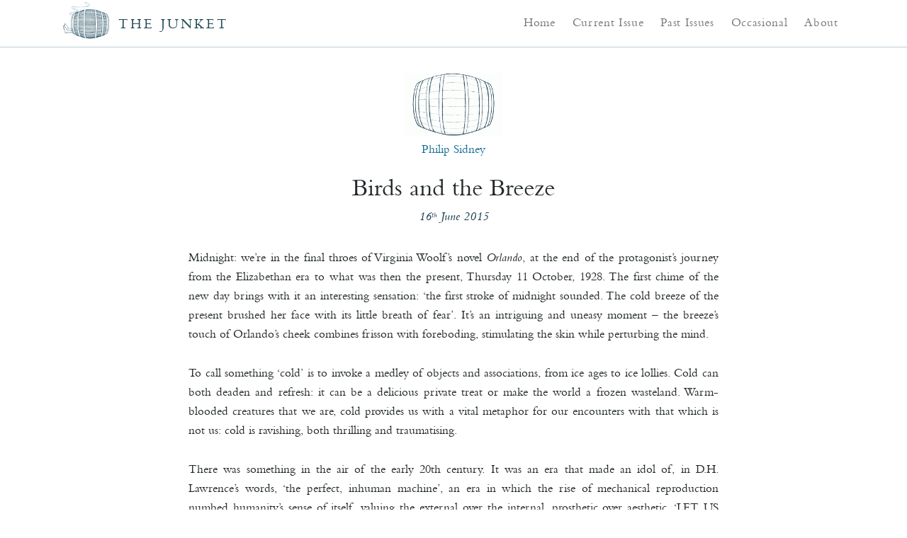

--- FILE ---
content_type: text/html; charset=UTF-8
request_url: https://thejunket.org/2015/06/issue-fourteen/birds-and-the-breeze/
body_size: 11814
content:
<!DOCTYPE html>
<!--[if IE 6]>
<html id="ie6" lang="en-US">
<![endif]-->
<!--[if IE 7]>
<html id="ie7" lang="en-US">
<![endif]-->
<!--[if IE 8]>
<html id="ie8" lang="en-US">
<![endif]-->
<!--[if !(IE 6) | !(IE 7) | !(IE 8)  ]><!-->
<html lang="en-US">
<!--<![endif]-->
<head>
<meta charset="utf-8">
<meta name="viewport" content="width=device-width, initial-scale=1">

<title>Birds and the Breeze | The Junket</title>
<link rel="profile" href="http://gmpg.org/xfn/11" />
<link rel="stylesheet" type="text/css" media="all" href="https://thejunket.org/wp-content/themes/junket/style.css?t=786784" />
<link rel="stylesheet" href="https://thejunket.org/wp-content/themes/junket/css/font-awesome.css">
<script src="//ajax.googleapis.com/ajax/libs/jquery/1.8.2/jquery.min.js"></script>

<link rel="apple-touch-icon" sizes="180x180" href="/favicons/apple-touch-icon.png">
<link rel="icon" type="image/png" sizes="32x32" href="/favicons/favicon-32x32.png">
<link rel="icon" type="image/png" sizes="16x16" href="/favicons/favicon-16x16.png">
<link rel="manifest" href="/favicons/site.webmanifest">
<link rel="mask-icon" href="/favicons/safari-pinned-tab.svg" color="#5bbad5">
<link rel="shortcut icon" href="/favicons/favicon.ico">
<meta name="msapplication-TileColor" content="#2b5797">
<meta name="msapplication-config" content="/favicons/browserconfig.xml">
<meta name="theme-color" content="#ffffff">

<!-- Add fancyBox -->
<link rel="stylesheet" href="https://thejunket.org/wp-content/themes/junket/fancybox/source/jquery.fancybox.css?v=2.1.4" type="text/css" media="screen" />
<script type="text/javascript" src="https://thejunket.org/wp-content/themes/junket/fancybox/source/jquery.fancybox.pack.js?v=2.1.4"></script>

<style>
	.entry-author.anne-obituarist { background: url("https://thejunket.org/wp-content/themes/junket/images/glyph/anne-obituarist-medium@2x.gif") no-repeat center top !important; background-size: 140px auto !important; }
.post-snippet .entry-author.anne-obituarist { background: url("https://thejunket.org/wp-content/themes/junket/images/glyph/anne-obituarist-small@2x.gif") no-repeat center top !important; background-size: 70px auto !important; }
.entry-author.arthur-house { background: url("https://thejunket.org/wp-content/themes/junket/images/glyph/arthur-house-medium@2x.gif") no-repeat center top !important; background-size: 140px auto !important; }
.post-snippet .entry-author.arthur-house { background: url("https://thejunket.org/wp-content/themes/junket/images/glyph/arthur-house-small@2x.gif") no-repeat center top !important; background-size: 70px auto !important; }
.entry-author.dan-stevens { background: url("https://thejunket.org/wp-content/themes/junket/images/glyph/dan-stevens-medium@2x.gif") no-repeat center top !important; background-size: 140px auto !important; }
.post-snippet .entry-author.dan-stevens { background: url("https://thejunket.org/wp-content/themes/junket/images/glyph/dan-stevens-small@2x.gif") no-repeat center top !important; background-size: 70px auto !important; }
.entry-author.james-purdon { background: url("https://thejunket.org/wp-content/themes/junket/images/glyph/james-purdon-medium@2x.gif") no-repeat center top !important; background-size: 140px auto !important; }
.post-snippet .entry-author.james-purdon { background: url("https://thejunket.org/wp-content/themes/junket/images/glyph/james-purdon-small@2x.gif") no-repeat center top !important; background-size: 70px auto !important; }
.entry-author.jon-day { background: url("https://thejunket.org/wp-content/themes/junket/images/glyph/jon-day-medium@2x.gif") no-repeat center top !important; background-size: 140px auto !important; }
.post-snippet .entry-author.jon-day { background: url("https://thejunket.org/wp-content/themes/junket/images/glyph/jon-day-small@2x.gif") no-repeat center top !important; background-size: 70px auto !important; }
.entry-author.julian-mills { background: url("https://thejunket.org/wp-content/themes/junket/images/glyph/julian-mills-medium@2x.gif") no-repeat center top !important; background-size: 140px auto !important; }
.post-snippet .entry-author.julian-mills { background: url("https://thejunket.org/wp-content/themes/junket/images/glyph/julian-mills-small@2x.gif") no-repeat center top !important; background-size: 70px auto !important; }
.entry-author.kristen-treen { background: url("https://thejunket.org/wp-content/themes/junket/images/glyph/kristen-treen-medium@2x.gif") no-repeat center top !important; background-size: 140px auto !important; }
.post-snippet .entry-author.kristen-treen { background: url("https://thejunket.org/wp-content/themes/junket/images/glyph/kristen-treen-small@2x.gif") no-repeat center top !important; background-size: 70px auto !important; }
.entry-author.olivia-laing { background: url("https://thejunket.org/wp-content/themes/junket/images/glyph/olivia-laing-medium@2x.gif") no-repeat center top !important; background-size: 140px auto !important; }
.post-snippet .entry-author.olivia-laing { background: url("https://thejunket.org/wp-content/themes/junket/images/glyph/olivia-laing-small@2x.gif") no-repeat center top !important; background-size: 70px auto !important; }
.entry-author.peter-scott { background: url("https://thejunket.org/wp-content/themes/junket/images/glyph/peter-scott-medium@2x.gif") no-repeat center top !important; background-size: 140px auto !important; }
.post-snippet .entry-author.peter-scott { background: url("https://thejunket.org/wp-content/themes/junket/images/glyph/peter-scott-small@2x.gif") no-repeat center top !important; background-size: 70px auto !important; }
.entry-author.susanna-hislop { background: url("https://thejunket.org/wp-content/themes/junket/images/glyph/susanna-hislop-medium@2x.gif") no-repeat center top !important; background-size: 140px auto !important; }
.post-snippet .entry-author.susanna-hislop { background: url("https://thejunket.org/wp-content/themes/junket/images/glyph/susanna-hislop-small@2x.gif") no-repeat center top !important; background-size: 70px auto !important; }
.entry-author.thomas-marks { background: url("https://thejunket.org/wp-content/themes/junket/images/glyph/thomas-marks-medium@2x.gif") no-repeat center top !important; background-size: 140px auto !important; }
.post-snippet .entry-author.thomas-marks { background: url("https://thejunket.org/wp-content/themes/junket/images/glyph/thomas-marks-small@2x.gif") no-repeat center top !important; background-size: 70px auto !important; }
.entry-author.tim-smith-laing { background: url("https://thejunket.org/wp-content/themes/junket/images/glyph/tim-smith-laing-medium@2x.gif") no-repeat center top !important; background-size: 140px auto !important; }
.post-snippet .entry-author.tim-smith-laing { background: url("https://thejunket.org/wp-content/themes/junket/images/glyph/tim-smith-laing-small@2x.gif") no-repeat center top !important; background-size: 70px auto !important; }
</style>

<link rel="pingback" href="https://thejunket.org/xmlrpc.php" />
<!--[if lt IE 9]>
<script src="https://thejunket.org/wp-content/themes/junket/js/html5.js" type="text/javascript"></script>
<![endif]-->
<link rel='dns-prefetch' href='//s.w.org' />
<link rel="alternate" type="application/rss+xml" title="The Junket &raquo; Feed" href="https://thejunket.org/feed/" />
<link rel="alternate" type="application/rss+xml" title="The Junket &raquo; Comments Feed" href="https://thejunket.org/comments/feed/" />
<link rel="alternate" type="application/rss+xml" title="The Junket &raquo; Birds and the Breeze Comments Feed" href="https://thejunket.org/2015/06/issue-fourteen/birds-and-the-breeze/feed/" />
		<script type="text/javascript">
			window._wpemojiSettings = {"baseUrl":"https:\/\/s.w.org\/images\/core\/emoji\/13.0.1\/72x72\/","ext":".png","svgUrl":"https:\/\/s.w.org\/images\/core\/emoji\/13.0.1\/svg\/","svgExt":".svg","source":{"concatemoji":"https:\/\/thejunket.org\/wp-includes\/js\/wp-emoji-release.min.js?ver=5.6.16"}};
			!function(e,a,t){var n,r,o,i=a.createElement("canvas"),p=i.getContext&&i.getContext("2d");function s(e,t){var a=String.fromCharCode;p.clearRect(0,0,i.width,i.height),p.fillText(a.apply(this,e),0,0);e=i.toDataURL();return p.clearRect(0,0,i.width,i.height),p.fillText(a.apply(this,t),0,0),e===i.toDataURL()}function c(e){var t=a.createElement("script");t.src=e,t.defer=t.type="text/javascript",a.getElementsByTagName("head")[0].appendChild(t)}for(o=Array("flag","emoji"),t.supports={everything:!0,everythingExceptFlag:!0},r=0;r<o.length;r++)t.supports[o[r]]=function(e){if(!p||!p.fillText)return!1;switch(p.textBaseline="top",p.font="600 32px Arial",e){case"flag":return s([127987,65039,8205,9895,65039],[127987,65039,8203,9895,65039])?!1:!s([55356,56826,55356,56819],[55356,56826,8203,55356,56819])&&!s([55356,57332,56128,56423,56128,56418,56128,56421,56128,56430,56128,56423,56128,56447],[55356,57332,8203,56128,56423,8203,56128,56418,8203,56128,56421,8203,56128,56430,8203,56128,56423,8203,56128,56447]);case"emoji":return!s([55357,56424,8205,55356,57212],[55357,56424,8203,55356,57212])}return!1}(o[r]),t.supports.everything=t.supports.everything&&t.supports[o[r]],"flag"!==o[r]&&(t.supports.everythingExceptFlag=t.supports.everythingExceptFlag&&t.supports[o[r]]);t.supports.everythingExceptFlag=t.supports.everythingExceptFlag&&!t.supports.flag,t.DOMReady=!1,t.readyCallback=function(){t.DOMReady=!0},t.supports.everything||(n=function(){t.readyCallback()},a.addEventListener?(a.addEventListener("DOMContentLoaded",n,!1),e.addEventListener("load",n,!1)):(e.attachEvent("onload",n),a.attachEvent("onreadystatechange",function(){"complete"===a.readyState&&t.readyCallback()})),(n=t.source||{}).concatemoji?c(n.concatemoji):n.wpemoji&&n.twemoji&&(c(n.twemoji),c(n.wpemoji)))}(window,document,window._wpemojiSettings);
		</script>
		<style type="text/css">
img.wp-smiley,
img.emoji {
	display: inline !important;
	border: none !important;
	box-shadow: none !important;
	height: 1em !important;
	width: 1em !important;
	margin: 0 .07em !important;
	vertical-align: -0.1em !important;
	background: none !important;
	padding: 0 !important;
}
</style>
	<link rel='stylesheet' id='wp-block-library-css'  href='https://thejunket.org/wp-includes/css/dist/block-library/style.min.css?ver=5.6.16' type='text/css' media='all' />
<link rel="https://api.w.org/" href="https://thejunket.org/wp-json/" /><link rel="alternate" type="application/json" href="https://thejunket.org/wp-json/wp/v2/posts/3548" /><link rel="EditURI" type="application/rsd+xml" title="RSD" href="https://thejunket.org/xmlrpc.php?rsd" />
<link rel="wlwmanifest" type="application/wlwmanifest+xml" href="https://thejunket.org/wp-includes/wlwmanifest.xml" /> 
<meta name="generator" content="WordPress 5.6.16" />
<link rel="canonical" href="https://thejunket.org/2015/06/issue-fourteen/birds-and-the-breeze/" />
<link rel='shortlink' href='https://thejunket.org/?p=3548' />
<link rel="alternate" type="application/json+oembed" href="https://thejunket.org/wp-json/oembed/1.0/embed?url=https%3A%2F%2Fthejunket.org%2F2015%2F06%2Fissue-fourteen%2Fbirds-and-the-breeze%2F" />
<link rel="alternate" type="text/xml+oembed" href="https://thejunket.org/wp-json/oembed/1.0/embed?url=https%3A%2F%2Fthejunket.org%2F2015%2F06%2Fissue-fourteen%2Fbirds-and-the-breeze%2F&#038;format=xml" />

<script type="text/javascript">

  var _gaq = _gaq || [];
  _gaq.push(['_setAccount', 'UA-1606187-13']);
  _gaq.push(['_trackPageview']);

  (function() {
    var ga = document.createElement('script'); ga.type = 'text/javascript'; ga.async = true;
    ga.src = ('https:' == document.location.protocol ? 'https://ssl' : 'http://www') + '.google-analytics.com/ga.js';
    var s = document.getElementsByTagName('script')[0]; s.parentNode.insertBefore(ga, s);
  })();

</script>
</head>

<body class="post-template-default single single-post postid-3548 single-format-standard singular two-column right-sidebar">


	<header id="branding" role="banner" class="bar">
			<hgroup>
				<div id="hwrap">
					<h1 id="site-title"><a href="https://thejunket.org/" title="The Junket" rel="home">The Junket</a></h1>
										
					<nav id="access" role="navigation">
						<h3 class="assistive-text">Main menu</h3>
												<div class="skip-link"><a class="assistive-text" href="#content" title="Skip to primary content">Skip to primary content</a></div>
						<div class="skip-link"><a class="assistive-text" href="#secondary" title="Skip to secondary content">Skip to secondary content</a></div>
						
						<div class="menu-main-menu-container">
							<input type="checkbox" />
							<span></span>
							<span></span>
							<span></span>
							<ul id="menu-main-menu" class="menu"><li id="menu-item-183" class="menu-item menu-item-type-custom menu-item-object-custom menu-item-183"><a href="/">Home</a></li>
<li id="menu-item-184" class="menu-item menu-item-type-post_type menu-item-object-page menu-item-184"><a href="https://thejunket.org/current-issue/">Current Issue</a></li>
<li id="menu-item-1095" class="menu-item menu-item-type-post_type menu-item-object-page menu-item-1095"><a href="https://thejunket.org/past-issues/">Past Issues</a></li>
<li id="menu-item-620" class="menu-item menu-item-type-post_type menu-item-object-page menu-item-620"><a href="https://thejunket.org/occasional/">Occasional</a></li>
<li id="menu-item-185" class="menu-item menu-item-type-post_type menu-item-object-page menu-item-185"><a href="https://thejunket.org/about/">About</a></li>
</ul>						</div>
					</nav><!-- #access -->
					
				</div>
				
			</hgroup>
			<div class="clear"></div>
	</header><!-- #branding -->
	
<div id="page" class="hfeed bar">


	<div id="main">
		<div id="primary">
			<div id="content" role="main">

				
					


<article id="post-3548">

	<header class="entry-header">
		
		<h3 class="entry-author philip-sidney"><a href="/contributors/philip-sidney/" rel="author">Philip Sidney</a></h3>		
		<h1 class="entry-title"><a href="https://thejunket.org/2015/06/issue-fourteen/birds-and-the-breeze/">Birds and the Breeze</a></h1>
						<h4 class="entry-date">16<sup>th</sup> June 2015</h4>
			</header><!-- .entry-header -->

	<div class="entry-content">
		<p>Midnight: we’re in the final throes of Virginia Woolf’s novel <i>Orlando</i>, at the end of the protagonist’s journey from the Elizabethan era to what was then the present, Thursday 11 October, 1928. The first chime of the new day brings with it an interesting sensation: ‘the first stroke of midnight sounded. The cold breeze of the present brushed her face with its little breath of fear’. It’s an intriguing and uneasy moment – the breeze’s touch of Orlando’s cheek combines frisson with foreboding, stimulating the skin while perturbing the mind.</p>
<p>To call something ‘cold’ is to invoke a medley of objects and associations, from ice ages to ice lollies. Cold can both deaden and refresh: it can be a delicious private treat or make the world a frozen wasteland. Warm-blooded creatures that we are, cold provides us with a vital metaphor for our encounters with that which is not us: cold is ravishing, both thrilling and traumatising.</p>
<p>There was something in the air of the early 20th century. It was an era that made an idol of, in D.H. Lawrence’s words, ‘the perfect, inhuman machine’, an era in which the rise of mechanical reproduction numbed humanity’s sense of itself, valuing the external over the internal, prosthetic over aesthetic. ‘LET US ONCE MORE WEAR THE ERMINE OF THE NORTH’ roared Wyndham Lewis in <i>Blast </i>(1914), appealing for ‘some vulgarly inventive, but useful person, [to] arise, and restore to us the necessary BLIZZARDS’. Lewis’ bombastic proclamation seems to have more in common with the wintry blasts of <i>Game of Thrones</i> than with Woolf’s delicate draughts, but both authors are responding to a change in the period’s atmosphere. Low temperatures produced an interconnected excitation of mind and body that goosebumped what is broadly classified as the ‘modernist’ period.</p>
<p>Leonard Woolf’s novel <i>The Wise Virgins</i> (1914) demonstrates this dip in Britain’s cultural temperature. In this book, to be modern is to be cold: both of its principal characters, the middle-class Jewish hero Harry Davis and the refined, artistic Camilla Lawrence, approach life with an abstracted intensity that manifests itself in pervadingly icy metaphors. On a sunny outing to the Sussex countryside, Camilla’s ‘attitude [is] one of sadness, coldness and reflection’; she feels a ‘curious sense of coldness and hardness and concentration’ about Harry, and in a climactic (and climatic) declaration, she writes to him that ‘I can’t give myself; passion leaves me cold’. This frostiness is double-edged, affording both clarity of thought and an unsentimentality that threatens to extinguish human warmth. Harry begins the novel by ‘coldly’ examining the face of the suburban Gwen Garland, and his seduction of her later in the novel (partly achieved by lending her Ibsen) elicits an unsettling feeling of lust and modernist detachment: </p>
<p style="padding-left: 30px;"><em>It was as if she had suddenly slipped off a safe bank into an icy cold stream, to be swept away immediately. Only she wasn’t cold; her face was burning, the blood throbbed in her temples.</em></p>
<p>Even Gwen’s mother, the complacent Mrs Garland, senses a change in the air by the end of the novel. Although the story closes with her daughter and Harry safely and respectably married, she is ruffled by an unfamiliar and unpleasant feeling: ‘[s]omething had passed very close to, had touched Mrs Garland, something which she did not understand – a deadly cold little wind which, sweeping over her, as she sat derelict half-way up the shore of life, made her shiver and very afraid’.</p>
<p>The alienated, analytical coolness that occupies <i>The Wise Virgins </i>is one symptom of the early 20th century’s interest in cold, but the prevalence of conceptual cold as a metaphor for disaffected rationality should not obscure the fact that the same period saw a revolution in what people felt about – and how they felt – low temperature in the flesh. The cold snap that abstracted modernist understanding of the self was accompanied by the subtler shift in temperament that resulted from improvements in insulation and infrastructure, making wintry weather less of a threat. It’s important not to overstate the pace of these changes – even by the middle of the century access to piped hot water was by no means universal, let alone electricity – but the period unquestionably saw significant advances in domestic technology that rendered a newly comfortable society more open to ‘the cold breeze of the present’. ‘Preserve me, above all, from central heating’, implored W.H. Auden in 1937, a plea that illustrates the degree to which low temperatures had become optional.</p>
<p>The ability to control one’s own atmosphere marked a decisive break with the earlier periods. In <i>Orlando</i>, Woolf depicts the Victorians attempting to barricade themselves against the ‘blustering gales’ of their century with a profusion of objects, ‘innumerable little dogs, mats, and china ornaments’. Their muffling of themselves against ‘the chill in their hearts, the damp in their minds’ extends to their literature, which now comes ‘swaddled in a variety of fine phrases’: ‘sentences swelled, adjectives multiplied’.</p>
<p>Woolf conducts her meteorological history with tongue in cheek – the muffin and the crumpet were not, as her narrator claims, invented as an insulation against the rawness of the 19th century – but it is true that, as she put it in an early essay, ‘all through the mid-Victorian age the house was necessarily a battlefield where daily […] mistress fought against dirt and cold for cleanliness and warmth’. Woolf describes Victorian life as a suffocating closet crying out for a breath of fresh air; once advances in medicine and architecture had ensured that cold was no longer an immediate danger to health, spaces could be sparer and more open. Reviewing her sometime adversary Arnold Bennett’s novel <i>Clayhanger </i>(1910), Woolf disapproved of its solid construction, with ‘not so much as a draught between the frames of the windows, or a crack in the boards’. At Monk’s House, the Woolfs’ home in Sussex, the growing success of Virginia’s career gave them greater and greater control over their own climate. In 1922 (a year that brought predominantly chilly weather to Sussex), the death of Ernest Shackleton ended the Heroic Era of Antarctic exploration; it was also the year that Woolf began <i>Mrs Dalloway</i>, the novel whose success would enable Virginia and Leonard to install central heating. Cold, in its airborne form at least, was no longer a menace to be kept out: it could instead provide a refreshing alternative to the stifling atmosphere that lingered after the dismantling of the Victorian hearth.</p>
<p>Virginia Woolf is herself one of the most interesting examples of the way that cold, both as sensation and as metaphor, could modulate mood and tone in modernist literature. ‘[T]ossed up and down by the body’ as she was, Woolf was acutely aware of her physical environment – in her diaries she often complains of being ‘frozen like a small sparrow’, or ‘so cold I can hardly hold the pen’ – and her somatic perception of heat would often bleed into her assessment of her writing or emotions. Cold could invigorate (in 1923 she recommended a figurative ‘cold douche’ before beginning a book), but could also connote numbed separation: her periods of depression or despair would often take wintry form. In her diaries one finds a striking coincidence of frosty weather and personal gloom. 29 October 1929 (glossed by Woolf as ‘First day of winter time’) brought with it a perception of life as ‘tragic; so like a little strip of pavement over an abyss’. Likewise, 27 June 1925 was a ‘bitter cold day, succeeding a windy chilly night, in which were lit all the Chinese lanterns of Roger [Fry]’s garden party. And I do not love my kind. I detest them’.</p>
<p>At the core of <i>Mrs Dalloway</i> (1924) is a contrast of the different ways of feeling cold in the early 20th century, an assaying of the balance between cold as a sensation intimately experienced and a state detachedly inhabited. Although the book’s events take place on an exceptionally hot day in June, we are made aware of Clarissa Dalloway’s coldness from the outset. The novel begins with her relishing the cool of the morning, ‘chill and sharp’ as the sea. ‘What a lark! What a plunge!’ she thinks, as if excited by the prospect of a dip. The reader is given a similarly bracing experience as she joins Clarissa’s window-shopping: ‘a roll of tweed [and] a few pearls’ are followed by a slap in the face with a wet fish: ‘a salmon on an iceblock’. <i>Mrs Dalloway</i> is full of references to its heroine’s lack of warmth, whether from Walsh, her former suitor (‘There was always something cold in Clarissa’, he thinks; and later, ‘Clarissa was cold as an icicle’) or in the sensations felt by Clarissa herself. She feels ‘icy claws’ of anxiety, and is nonplussed by the fur-clad middle class women on the bus (‘[they] were, she thought, more ridiculous, more unlike anything there has ever been than one could conceive’).</p>
<p>Septimus Smith, whose experiences in the novel mirror those of Clarissa, shares her thermometric disposition. He is a shell-shocked veteran of the First World War, a conflict that Wilfred Owen more than once called ‘the winter of the world’: the War’s banishment of spring and plenty is made clear in the novel when its ‘prying and insidious fingers [smash] a plaster cast of Ceres’ in the establishment of Septimus’ employer, Mr Brewster. Smith meets his wife Lucrezia while soldiering in Italy, which implies that he was fighting in the ‘White War’ in the snows of the Italian Alps. What makes both Septimus and Clarissa most modern, though, is their oppression by – and resistance to – heat. Clarissa scorns the ‘clumsy, hot, domineering’ forces of ‘love and religion’, embodied in the ‘[b]itter and burning’ Doris Kilman (who tellingly ‘live[s] for […] her hot-water bottle at night’), while Septimus’ mental trauma manifests itself as a scorching conflagration: ‘[t]he world wavered and quivered and threatened to burst into flames’. Excruciated, Septimus becomes ‘a snow-blanket smitten only by the sun’; ‘human nature had condemned him to death’ because ‘he did not feel’. Numbly unable to either to mourn his dead comrades or love his wife, he throws himself out of a window onto the railings in the street below in an effort to escape the hot pursuit of ‘human nature […] the repulsive brute, with the blood-red nostrils’, personified in the heavy-handed doctors Holmes and Bradshaw.</p>
<p>At the party she gives later that night, Clarissa performs an act of renunciation that is less violent but equally illustrative of Woolf’s complex braiding of sensibility and the sensuous. Early on in the book, Clarissa recalls her adolescent fascination with Sally Seton: ‘she could remember standing in her bedroom at the top of the house holding the hot-water can in her hands and saying aloud, &#8220;She is beneath this roof … She is beneath this roof!&#8221;’. For years, she has brooded over a kiss they once shared. After a long separation, Sally appears at the party ‘older, happier, less lovely’, married to a millionaire in Manchester and mother to ‘five enormous boys’. Clarissa’s reaction combines disappointment and relief: ‘[o]ne could put down the hot-water can quite composedly’.</p>
<p>In the case of both Clarissa and Septimus, cold becomes an expression of emotional autonomy, an important topic for Woolf. She wrote to Gwen Raverat that her portrayal of Septimus’ madness</p>
<p style="padding-left: 30px;"><em>was a subject that I have kept cooling in my mind until I felt I could touch it without bursting into flame all over. You can’t think what a raging furnace it is still to me – madness and doctors and being forced.</em></p>
<p>A line from <i>Cymbeline</i>, ‘Fear no more the heat o’ the sun’, runs through <i>Mrs Dalloway</i>, promising cool respite from the smothering obligations of society. When she is informed of Septimus’ suicide, Clarissa is flushed with sympathetic heat (‘her dress flamed, her body burnt’) as she imagines the young man’s death. Her phrasing (‘had he plunged holding his treasure?’) echoes Clarissa’s own sensations at the beginning of the novel. An episode shortly beforehand supplies an exaltation of larks to accompany that plunge, although in this incident they imply not flightiness but flight, both as escape and as ascension: </p>
<p style="padding-left: 30px;"><em>Gently the yellow curtain with all the birds of Paradise blew out and it seemed as if there were a flight of wings into the room, right out, then sucked back. (For the windows were open.) </em></p>
<p>The open window suggests Septimus’ final moments, while the ingress of wings foreshadows his arrival as a topic of conversation. Septimus attends the party as a creature of the air, a perturbing (‘Was it draughty, Ellie Henderson wondered? She was subject to chills’) reminder of the ambiguous status of modern cold as provider of both connection and isolation, stimulation and anaesthetic. Ellie, one of Clarissa’s poor relations, remarks to Richard Dalloway that ‘many people really felt the heat more than the cold’: <i>Mrs Dalloway</i> alerts us to the fact that that even – perhaps especially – in the hugger-mugger of a summer party, there is a cold breeze present.</p>
</div><!-- .entry-content --><p class="twitter"><a href="http://www.twitter.com/@P_W_E_S" target="_blank">@P_W_E_S</a> </p><p class="social">
				<a target="_BLANK" href="http://twitter.com/share?url=https://thejunket.org/2015/06/issue-fourteen/birds-and-the-breeze/&text=Read Birds and the Breeze by Philip Sidney at The Junket"><i class="fa fa-twitter"></i></a>
				<a target="_BLANK" href="http://facebook.com/sharer.php?u=https://thejunket.org/2015/06/issue-fourteen/birds-and-the-breeze/&t=Read Birds and the Breeze by Philip Sidney at The Junket"><i class="fa fa-facebook"></i></a>
				<a id="comment_toggle"><i class="fa fa-comment"></i></a>
			</p>		
		<div id="comments" style="display: none">
	<p><small>To comment on an article in The Junket, please write to <a href="mailto:comment@thejunket.org">comment@thejunket.org</a>; all comments will be considered for publication on the letters page of the subsequent issue.</small></p>
</div><!-- #comments -->
		
		<script>
		$(document).ready(function() {
			$( "#comment_toggle" ).click(function() {
				$( "#comments" ).slideToggle();
			});
		});
		</script>
		
				
		<div class="more-links">
		
		<h1 class="section"><a href="https://thejunket.org/issue-fourteen/">More from Issue Fourteen</a></h1>
		
				
				
		<div class="post-snippet  side-l">
			<h3 class="entry-author matilda-bathurst"><a href="/contributors/matilda-bathurst/" rel="author">Matilda Bathurst</a></h3>			<h1 class="entry-title"><a href="https://thejunket.org/2015/06/issue-fourteen/paris-practique/">Paris Pratique</a></h1>
			<p>Paris. Neatly numbered by arrondissements and perfectly hemmed in by the Périphérique, it's a gift for storytelling. While tales of other cities find their charm in a sense of sprawl, the impossibil… <a href="https://thejunket.org/2015/06/issue-fourteen/paris-practique/">Read article</a></p>
		</div>
					
				
		<div class="post-snippet  side-r">
			<h3 class="entry-author laura-kilbride"><a href="/contributors/laura-kilbride/" rel="author">Laura Kilbride</a></h3>			<h1 class="entry-title"><a href="https://thejunket.org/2015/06/issue-fourteen/boy-with-a-coney/">Boy With a Coney</a></h1>
			<p>for Ian Patterson
Hearing of molten rock which fell to mountains, meeting with three-faced statues on the beaches, returning suddenly to the fact of marble on sand dunes where the wind whips round my… <a href="https://thejunket.org/2015/06/issue-fourteen/boy-with-a-coney/">Read article</a></p>
		</div>
					
				
		<div class="clear"></div>
		</div>
		
	

</article><!-- #post-3548 -->

				
			</div><!-- #content -->
		</div><!-- #primary -->


	</div><!-- #main -->

	
</div><!-- #page -->

<footer id="colophon" role="contentinfo">

			<div id="site-generator">
				Design and illustration by <a href="http://www.julianmills.com/">Julian Mills</a><br />
				&copy; Copyright The Junket 2026<br />
				<a href="/feed/" target="_blank">RSS Feed</a>
			</div>
	</footer><!-- #colophon -->
	
<script type='text/javascript' src='https://thejunket.org/wp-includes/js/comment-reply.min.js?ver=5.6.16' id='comment-reply-js'></script>
<script type='text/javascript' src='https://thejunket.org/wp-includes/js/wp-embed.min.js?ver=5.6.16' id='wp-embed-js'></script>

</body>
</html>

--- FILE ---
content_type: text/css
request_url: https://thejunket.org/wp-content/themes/junket/style.css?t=786784
body_size: 70815
content:
@font-face {
  font-family: "BemboStd";
  src: url("fonts/bembostd-webfont.eot");
  src: url("fonts/bembostd-webfont.eot?#iefix") format("embedded-opentype"), url("fonts/bembostd-webfont.woff") format("woff"), url("fonts/bembostd-webfont.ttf") format("truetype"), url("fonts/bembostd-webfont.svg#BemboStdRegular") format("svg");
  font-weight: normal;
  font-style: normal; }
@font-face {
  font-family: "BemboStd";
  src: url("fonts/bembostd-italic-webfont.eot");
  src: url("fonts/bembostd-italic-webfont.eot?#iefix") format("embedded-opentype"), url("fonts/bembostd-italic-webfont.woff") format("woff"), url("fonts/bembostd-italic-webfont.ttf") format("truetype"), url("fonts/bembostd-italic-webfont.svg#BemboStdItalic") format("svg");
  font-weight: normal;
  font-style: italic; }
@font-face {
  font-family: "BemboStd";
  src: url("fonts/bembostd-semibold-webfont.eot");
  src: url("fonts/bembostd-semibold-webfont.eot?#iefix") format("embedded-opentype"), url("fonts/bembostd-semibold-webfont.woff") format("woff"), url("fonts/bembostd-semibold-webfont.ttf") format("truetype"), url("fonts/bembostd-semibold-webfont.svg#BemboStdSemibold") format("svg");
  font-weight: bold;
  font-style: normal; }
@font-face {
  font-family: "BemboStdSemiboldItalic";
  src: url("fonts/bembostd-semibolditalic-webfont.eot");
  src: url("fonts/bembostd-semibolditalic-webfont.eot?#iefix") format("embedded-opentype"), url("fonts/bembostd-semibolditalic-webfont.woff") format("woff"), url("fonts/bembostd-semibolditalic-webfont.ttf") format("truetype"), url("fonts/bembostd-semibolditalic-webfont.svg#BemboStdSemiboldItalic") format("svg");
  font-weight: bold;
  font-style: italic; }
/* =Reset default browser CSS. Based on work by Eric Meyer: http://meyerweb.com/eric/tools/css/reset/index.html
  -------------------------------------------------------------- */
html,
body,
div,
span,
applet,
object,
iframe,
p,
blockquote,
pre,
a,
abbr,
acronym,
address,
big,
cite,
code,
del,
dfn,
em,
font,
ins,
kbd,
q,
s,
samp,
small,
strike,
strong,
sub,
sup,
tt,
var,
dl,
dt,
dd,
ol,
ul,
li,
fieldset,
form,
label,
legend,
table,
caption,
tbody,
tfoot,
thead,
tr,
th,
td {
  border: 0;
  font-family: inherit;
  font-size: 100%;
  font-style: inherit;
  font-weight: inherit;
  margin: 0;
  outline: 0;
  padding: 0;
  vertical-align: baseline; }

:focus {
  /* remember to define focus styles! */
  outline: 0; }

body {
  background: #fff;
  line-height: 1; }

ol,
ul {
  list-style: none; }

table {
  /* tables still need 'cellspacing="0"' in the markup */
  border-collapse: separate;
  border-spacing: 0; }

caption,
th,
td {
  font-weight: normal;
  text-align: left; }

blockquote:before, blockquote:after {
  content: ""; }

q:before, q:after {
  content: ""; }

blockquote,
q {
  quotes: "" ""; }

a img {
  border: 0; }

article,
aside,
details,
figcaption,
figure,
footer,
header,
hgroup,
menu,
nav,
section {
  display: block; }

small {
  font-size: 0.8em; }

/* =Structure
  ----------------------------------------------- */
body {
  padding: 0; }

#page {
  margin: 1em auto 3em;
  max-width: 1280px;
  width: auto;
  position: relative; }
  #page.bar {
    margin: 66px auto 1em !important;
    padding-top: 2em !important;
    max-width: 1280px; }

#branding hgroup {
  margin: 0 7.6%;
  text-align: center;
  height: 250px; }

#access {
  display: block; }
  @media screen and (max-width: 979px) {
    #access {
      position: fixed;
      top: 0;
      right: 0; } }
  #access div.menu-main-menu-container {
    margin: 0 auto;
    width: auto;
    text-align: center; }
    @media screen and (min-width: 980px) {
      #access div.menu-main-menu-container input {
        display: none; } }
    @media screen and (max-width: 979px) {
      #access div.menu-main-menu-container {
        display: block;
        position: relative;
        top: 26px;
        right: 26px;
        direction: rtl;
        z-index: 1;
        -webkit-user-select: none;
        user-select: none; }
        #access div.menu-main-menu-container a {
          text-decoration: none;
          color: #232323;
          transition: color 0.3s ease; }
          #access div.menu-main-menu-container a:hover {
            color: #232323; }
        #access div.menu-main-menu-container input {
          display: block;
          width: 40px;
          height: 32px;
          position: absolute;
          top: -7px;
          right: -5px;
          cursor: pointer;
          opacity: 0;
          /* hide this */
          z-index: 2;
          /* and place it over the hamburger */
          -webkit-touch-callout: none; }
        #access div.menu-main-menu-container span {
          display: block;
          width: 24px;
          height: 3px;
          margin-bottom: 3px;
          position: relative;
          background: #89a2ab;
          border-radius: 3px;
          z-index: 1;
          transform-origin: top right;
          transition: transform 0.5s cubic-bezier(0.77, 0.2, 0.05, 1), background 0.5s cubic-bezier(0.77, 0.2, 0.05, 1), opacity 0.55s ease; }
          #access div.menu-main-menu-container span:first-child {
            transform-origin: top right; }
          #access div.menu-main-menu-container span:nth-last-child(2) {
            transform-origin: bottom right; }
        #access div.menu-main-menu-container input:checked ~ span {
          opacity: 1;
          transform: rotate(-45deg) translate(0, 0);
          width: 18.6px;
          background: #232323; }
          #access div.menu-main-menu-container input:checked ~ span:nth-last-child(3) {
            opacity: 0;
            transform: rotate(0deg) scale(0.2, 0.2); }
          #access div.menu-main-menu-container input:checked ~ span:nth-last-child(2) {
            transform: rotate(45deg) translate(0, 0); }
        #access div.menu-main-menu-container ul {
          position: absolute;
          width: 100vw;
          margin: -44px -26px 0 -50px;
          padding: 20px 0;
          background: #dde3e6;
          background: -moz-linear-gradient(318deg, #dde3e6 0%, #cfd5d7 100%);
          background: -webkit-linear-gradient(318deg, #dde3e6 0%, #cfd5d7 100%);
          background: linear-gradient(318deg, #dde3e6 0%, #cfd5d7 100%);
          filter: progid:DXImageTransform.Microsoft.gradient(startColorstr="#dde3e6",endColorstr="#cfd5d7",GradientType=1);
          list-style-type: none;
          -webkit-font-smoothing: antialiased;
          /* to stop flickering of text in safari */
          transform-origin: 0% 0%;
          transform: translate(-100%, 0);
          transition: transform 0.5s cubic-bezier(0.77, 0.2, 0.05, 1); }
          #access div.menu-main-menu-container ul li {
            padding: 10px 0;
            font-size: 22px; }
        #access div.menu-main-menu-container input:checked ~ ul {
          transform: none; } }

@media screen and (max-width: 979px) {
  header.bar #access div.menu-main-menu-container ul {
    margin: 23px -26px 0 -50px; } }

#primary {
  float: left;
  margin: 0 0 0 0;
  width: 100%; }

.page-template-sidebar-page-php #primary {
  float: left;
  margin: 0;
  width: 58.4%; }
  .page-template-sidebar-page-php #primary #content {
    width: 100%; }

#content {
  margin: 0 34% 0 7.6%;
  width: 58.4%; }
  #content.center {
    margin: 0 20.8%;
    width: 58.4%; }
  #content.split {
    margin: 1em 7.6% 0 7.6%;
    width: 84.8%; }
    #content.split.issue {
      margin: 0 7.6% 0 7.6%;
      width: 84.8%; }

.banner {
  margin-bottom: 1em; }

.small-banner {
  margin-bottom: 1em; }
  .small-banner img {
    width: 100%; }

h3.note {
  text-align: center;
  font-size: 0.7em;
  text-transform: uppercase;
  letter-spacing: 0.1em; }

@media screen and (min-width: 980px) {
  #left {
    float: left;
    width: 45%; }

  #right {
    float: right;
    width: 45%; } }
@media screen and (min-width: 980px) {
  #secondary,
  #sidebar {
    float: right;
    margin-right: 7.6%;
    width: 18.8%; } }

/* Singular */
.singular #primary {
  margin: 0; }
.singular #content {
  margin: 0 7.6%;
  position: relative;
  width: auto; }

.left-sidebar.singular #content {
  margin: 0 7.6%;
  position: relative;
  width: auto; }

.singular .entry-header,
.singular .entry-content,
.singular footer.entry-meta,
.singular #comments-title {
  margin: 0 auto;
  width: 68.9%; }
.singular .image-attachment .entry-content {
  margin: 0 auto;
  width: auto; }
.singular .image-attachment .entry-description {
  margin: 0 auto;
  width: 68.9%; }

/* Attachments */
/* Showcase */
.page-template-showcase-php #primary,
.left-sidebar.page-template-showcase-php #primary {
  margin: 0; }

.page-template-showcase-php #content,
.left-sidebar.page-template-showcase-php #content {
  margin: 0 7.6%;
  width: auto; }

.page-template-showcase-php section.recent-posts {
  float: right;
  margin: 0 0 0 31%;
  width: 69%; }
.page-template-showcase-php #main .widget-area {
  float: left;
  margin: 0 -22.15% 0 0;
  width: 22.15%; }

/* error404 */
.error404 #primary {
  float: none;
  margin: 0; }
  .error404 #primary #content {
    margin: 0 7.6%;
    width: auto; }

/* Alignment */
.alignleft {
  display: inline;
  float: left;
  margin-right: 1.625em; }

.alignright {
  display: inline;
  float: right;
  margin-left: 1.625em; }

.aligncenter {
  clear: both;
  display: block;
  margin-left: auto;
  margin-right: auto; }

/* Right Content */
.left-sidebar #primary {
  float: right;
  margin: 0 0 0 -26.4%;
  width: 100%; }
.left-sidebar #content {
  margin: 0 7.6% 0 34%;
  width: 58.4%; }
.left-sidebar #secondary {
  float: left;
  margin-left: 7.6%;
  margin-right: 0;
  width: 18.8%; }

/* One column */
.one-column #page {
  max-width: 690px; }
.one-column #content {
  margin: 0 7.6%;
  width: auto; }
.one-column #nav-below {
  border-bottom: 1px solid #ddd;
  margin-bottom: 1.625em; }
.one-column #secondary {
  float: none;
  margin: 0 7.6%;
  width: auto; }
.one-column .page-template-showcase-php section.recent-posts {
  float: none;
  margin: 0;
  width: 100%; }
.one-column .page-template-showcase-php #main .widget-area {
  float: none;
  margin: 0;
  width: auto; }
.one-column .page-template-showcase-php .other-recent-posts {
  border-bottom: 1px solid #ddd; }
.one-column section.featured-post .attachment-small-feature {
  border: none;
  display: block;
  height: auto;
  max-width: 60%;
  position: static; }
.one-column article.feature-image.small {
  margin: 0 0 1.625em;
  padding: 0; }
  .one-column article.feature-image.small .entry-title {
    font-size: 20px;
    line-height: 1.3em; }
  .one-column article.feature-image.small .entry-summary {
    height: 150px;
    overflow: hidden;
    padding: 0;
    text-overflow: ellipsis; }
    .one-column article.feature-image.small .entry-summary a {
      left: -9%; }
.one-column.singular .entry-header,
.one-column.singular .entry-content,
.one-column.singular footer.entry-meta,
.one-column.singular #comments-title {
  width: 100%; }
.one-column.singular blockquote.pull {
  margin: 0 0 1.625em; }
.one-column.singular .pull.alignleft {
  margin: 0 1.625em 0 0; }
.one-column.singular .pull.alignright {
  margin: 0 0 0 1.625em; }
.one-column.singular .entry-meta .edit-link a {
  position: absolute;
  left: 0;
  top: 40px; }
.one-column.singular #author-info {
  margin: 2.2em -8.8% 0;
  padding: 20px 8.8%; }
.one-column .commentlist > li.comment {
  margin-left: 102px;
  width: auto; }
.one-column #branding #searchform {
  right: 40px;
  top: 4em; }
.one-column .commentlist > li.comment {
  margin-left: 0; }
  .one-column .commentlist > li.comment .comment-meta,
  .one-column .commentlist > li.comment .comment-content {
    margin-right: 85px; }
.one-column .commentlist .avatar {
  background: transparent;
  display: block;
  padding: 0;
  top: 1.625em;
  left: auto;
  right: 1.625em; }
.one-column .commentlist .children .avatar {
  background: none;
  padding: 0;
  position: absolute;
  top: 2.2em;
  left: 2.2em; }
.one-column #respond {
  width: auto; }

/* Simplify the showcase template */
/* Simplify the showcase template when small feature */
/* Remove the margin on singular articles */
/* Simplify the pullquotes and pull styles */
/* Make sure we have room for our comment avatars */
/* Make sure the logo and search form don't collide */
/* Talking avatars take up too much room at this size */
/* =Global
  ----------------------------------------------- */
body,
input,
textarea {
  color: #22282a;
  font: 14pt "BemboStd", "Hoefler Text", "Cambria", Georgia, "Times New Roman", Times, serif;
  font-weight: 300;
  line-height: 1.625; }

body,
#page {
  background: #fff;
  min-height: calc(100vh - 353px); }

/* Headings */
h1,
h2,
h3,
h4,
h5,
h6 {
  clear: both;
  font-weight: normal;
  border: 0;
  font-size: 100%;
  font-style: inherit;
  margin: 0;
  outline: 0;
  padding: 0;
  vertical-align: baseline; }

h5,
h6 {
  font-weight: bold; }

h1,
h2,
h3,
h4 {
  font-weight: normal; }

hr {
  background-color: #ccc;
  border: 0;
  height: 1px;
  margin-bottom: 1.625em; }
  hr.slash {
    background: white url(images/underline-end.gif) center center no-repeat;
    border: 0;
    height: 10px;
    margin-bottom: 1.625em; }

/* Text elements */
p {
  font-size: 13pt;
  line-height: 1.6em;
  margin-bottom: 1.625em;
  text-align: justify; }
  p.center {
    text-align: center !important; }

ul,
ol {
  margin: 0 0 1.625em 2.5em; }

ul {
  list-style: square; }

ol {
  list-style-type: decimal; }
  ol ol {
    list-style: upper-alpha; }
    ol ol ol {
      list-style: lower-roman; }
      ol ol ol ol {
        list-style: lower-alpha; }

ul ul,
ol ol,
ul ol,
ol ul {
  margin-bottom: 0; }

dl {
  margin: 0 1.625em; }

dt {
  font-weight: bold; }

dd {
  margin-bottom: 1.625em; }

strong {
  font-weight: bold; }

cite,
em,
i {
  font-style: italic; }

blockquote {
  font-family: Georgia, "Bitstream Charter", serif;
  font-style: italic;
  margin: 0 3em; }
  blockquote em,
  blockquote i {
    font-style: normal; }
  blockquote cite {
    font-style: normal;
    color: #666;
    font: 12px "Helvetica Neue", Helvetica, Arial, sans-serif;
    font-weight: 300;
    letter-spacing: 0.05em;
    text-transform: uppercase; }

pre {
  background: #f4f4f4;
  font: 13px "Courier 10 Pitch", Courier, monospace;
  line-height: 1.5;
  margin-bottom: 1.625em;
  overflow: auto;
  padding: 0.75em 1.625em; }

code,
kbd {
  font: 13px Monaco, Consolas, "Andale Mono", "DejaVu Sans Mono", monospace; }

abbr,
acronym,
dfn {
  border-bottom: 1px dotted #666;
  cursor: help; }

address {
  display: block;
  margin: 0 0 1.625em; }

ins {
  background: #fff9c0;
  text-decoration: none; }

sup,
sub {
  font-size: 10px;
  height: 0;
  line-height: 1;
  position: relative;
  vertical-align: baseline; }

sup {
  bottom: 1ex; }

sub {
  top: 0.5ex; }

/* Forms */
input[type="text"], input[type="password"] {
  background: #fafafa;
  -moz-box-shadow: inset 0 1px 1px rgba(0, 0, 0, 0.1);
  -webkit-box-shadow: inset 0 1px 1px rgba(0, 0, 0, 0.1);
  box-shadow: inset 0 1px 1px rgba(0, 0, 0, 0.1);
  border: 1px solid #ddd;
  color: #888; }

textarea {
  background: #fafafa;
  -moz-box-shadow: inset 0 1px 1px rgba(0, 0, 0, 0.1);
  -webkit-box-shadow: inset 0 1px 1px rgba(0, 0, 0, 0.1);
  box-shadow: inset 0 1px 1px rgba(0, 0, 0, 0.1);
  border: 1px solid #ddd;
  color: #888; }

input[type="text"]:focus {
  color: #373737; }

textarea {
  padding-left: 3px;
  width: 98%; }
  textarea:focus {
    color: #373737; }

input[type="text"] {
  padding: 3px; }
input#s {
  background: url(images/search.png) no-repeat 5px 6px;
  -moz-border-radius: 2px;
  border-radius: 2px;
  font-size: 14px;
  height: 22px;
  line-height: 1.2em;
  padding: 4px 10px 4px 28px; }
input#searchsubmit {
  display: none; }

/* Links */
a {
  color: #166e96;
  text-decoration: none; }
  a:focus, a:active, a:hover {
    color: #166e96; }

/* Assistive text */
.assistive-text {
  position: absolute !important;
  clip: rect(1px 1px 1px 1px);
  /* IE6, IE7 */
  clip: rect(1px, 1px, 1px, 1px); }

#access a.assistive-text:active, #access a.assistive-text:focus {
  background: #eee;
  border-bottom: 1px solid #ddd;
  color: #1982d1;
  clip: auto !important;
  font-size: 12px;
  position: absolute;
  text-decoration: underline;
  top: 0;
  left: 7.6%; }

/* =Header
  ----------------------------------------------- */
#branding {
  padding-bottom: 10px;
  position: relative;
  z-index: 2; }

#site-title {
  margin: 0 auto;
  width: 280px;
  height: 220px;
  font-weight: normal; }
  #site-title a {
    display: block;
    width: 280px;
    overflow: hidden;
    background: url(images/junket-logo@2x.jpg) no-repeat;
    background-size: contain;
    line-height: 36px;
    text-decoration: none;
    padding-top: 197px;
    text-transform: uppercase;
    letter-spacing: 0.15em;
    color: #224b58;
    font-size: 1.5em; }
    #site-title a:hover, #site-title a:focus, #site-title a:active {
      color: #083455; }

#site-description {
  color: #7a7a7a;
  font-size: 14px;
  margin: 0 270px 3.65625em 0; }

#branding img {
  height: auto;
  margin-bottom: -7px;
  width: 100%; }
#branding.bar {
  padding-bottom: 0;
  position: fixed;
  top: 0;
  left: 0;
  width: 100%;
  z-index: 2;
  border-bottom: 1px solid #bfcfd7;
  height: 66px;
  background-color: white; }
  #branding.bar hgroup {
    height: 66px;
    margin: 0 auto;
    max-width: 1280px;
    text-align: left; }
  #branding.bar #hwrap {
    margin: 0 7.6%; }
  #branding.bar #site-title {
    float: left;
    margin: 0 auto;
    margin-left: -10px;
    width: 253px;
    height: 56px;
    font-weight: normal; }
    #branding.bar #site-title a {
      display: block;
      width: 180px;
      overflow: hidden;
      padding: 24px 0 24px 80px;
      background-image: url(images/junket-logo.jpg);
      background-size: 80px auto;
      font-size: 15pt;
      line-height: 1em;
      text-decoration: none; }

#menu_toggle {
  display: none; }

/* =Menu
  -------------------------------------------------------------- */
@media screen and (min-width: 980px) {
  #access {
    clear: both;
    float: left;
    margin: 0 auto 6px;
    padding-bottom: 15px;
    text-align: center;
    width: 100%;
    background: url(images/underline.gif) no-repeat center bottom; }
    #access ul {
      font-size: 13px;
      list-style: none;
      margin: 0 auto;
      text-align: center;
      padding-left: 0;
      display: inline; }
    #access li {
      position: relative;
      display: inline;
      margin: 0 20px; }
    #access a {
      color: #22282a;
      line-height: 3.333em;
      text-decoration: none;
      font-size: 13pt;
      letter-spacing: 0.5pt; }
    #access li:hover > a,
    #access ul ul :hover > a,
    #access a:focus {
      background: #fff; }
    #access li:hover > a,
    #access a:focus {
      background: #fff;
      /* Show a solid color for older browsers */
      color: #166e96; }
    #access ul li:hover > ul {
      display: block; }
    #access .current_page_item > a,
    #access .current_page_ancestor > a {
      color: #143a4b; } }

@media screen and (min-width: 980px) {
  #branding.bar #access {
    clear: none;
    display: block;
    float: right;
    margin: 0 auto;
    padding-bottom: 0;
    text-align: left;
    width: auto;
    background: none; }
    #branding.bar #access ul {
      font-size: 13px;
      list-style: none;
      margin: 0 auto;
      text-align: center;
      padding-left: 0;
      display: inline; }
    #branding.bar #access li {
      position: relative;
      display: inline;
      margin: 0 0 0 20px; }
    #branding.bar #access a {
      color: #757879;
      line-height: 3.6em;
      text-decoration: none;
      font-size: 13pt;
      letter-spacing: 0.5pt; }
    #branding.bar #access .current_page_item a {
      color: #22282a; } }
#branding #searchform {
  position: absolute;
  top: 3.8em;
  right: 7.6%;
  text-align: right; }
  #branding #searchform div {
    margin: 0; }
#branding #s {
  float: right;
  -webkit-transition-duration: 400ms;
  -webkit-transition-property: width, background;
  -webkit-transition-timing-function: ease;
  -moz-transition-duration: 400ms;
  -moz-transition-property: width, background;
  -moz-transition-timing-function: ease;
  -o-transition-duration: 400ms;
  -o-transition-property: width, background;
  -o-transition-timing-function: ease;
  width: 72px; }
  #branding #s:focus {
    background-color: #f9f9f9;
    width: 196px; }
#branding #searchsubmit {
  display: none; }
#branding .only-search #searchform {
  top: 5px;
  z-index: 1; }
#branding .only-search #s {
  background-color: #666;
  border-color: #000;
  color: #222;
  width: 85%; }
  #branding .only-search #s:focus {
    width: 85%;
    background-color: #bbb; }
#branding .with-image #searchform {
  top: auto;
  bottom: -27px;
  max-width: 195px; }
#branding .only-search + #access div {
  padding-right: 205px; }

@media (max-width: 980px) {
  .hide {
    display: none !important; }

  .show {
    display: block !important; }

  #menu_toggle {
    display: block;
    float: right;
    width: 253px;
    height: 56px;
    background: transparent url(images/bars.gif) right center no-repeat; } }
/* Search Form */
/* =Content
  ----------------------------------------------- */
#main {
  clear: both; }

.page-title {
  color: #666;
  font-size: 10px;
  font-weight: 500;
  letter-spacing: 0.1em;
  line-height: 2.6em;
  margin: 0 0 2.6em;
  text-transform: uppercase;
  text-align: center; }
  .page-title a {
    font-size: 12px;
    font-weight: bold;
    letter-spacing: 0;
    text-transform: none; }

.hentry,
.no-results {
  border-bottom: 1px solid #ddd;
  margin: 0 0 1.625em;
  padding: 0 0 1.625em;
  position: relative; }

.hentry:last-child,
.no-results {
  border-bottom: none; }

.blog .sticky .entry-header .entry-meta {
  clip: rect(1px 1px 1px 1px);
  /* IE6, IE7 */
  clip: rect(1px, 1px, 1px, 1px);
  position: absolute !important; }

.entry-author {
  text-align: center;
  padding-top: 93px;
  background: url(images/glyph/barrel-medium@2x.gif) no-repeat center top;
  background-size: 140px auto;
  font-size: 13pt; }

.entry-title {
  text-align: center;
  clear: both;
  color: #222;
  font-size: 26pt;
  line-height: 1.5em;
  padding-bottom: 0;
  padding-top: 15px;
  color: #22282a;
  text-decoration: none; }
  .entry-title a {
    color: #22282a;
    text-decoration: none; }
    .entry-title a:hover, .entry-title a:focus, .entry-title a:active {
      color: #166e96; }

.entry-date {
  text-align: center;
  color: #143a4b;
  font-style: italic;
  font-size: 13pt; }

.post-snippet {
  margin-bottom: 1em; }
  .post-snippet .entry-author {
    text-align: center;
    padding-top: 45px;
    background: url(images/glyph/barrel-small@2x.gif) no-repeat center top;
    background-size: 70px auto !important;
    font-size: 13pt !important;
    margin-bottom: 0 !important;
    text-transform: none !important;
    letter-spacing: normal !important; }

.entry-author.junket {
  margin-bottom: 32px; }

.post-snippet .entry-title {
  text-align: center;
  clear: both;
  color: #222;
  font-size: 16pt;
  line-height: 1em;
  padding-bottom: 0.5em !important;
  padding-top: 0;
  margin: 0 !important; }
.post-snippet.tweet .entry-title {
  text-align: left;
  font-size: 13pt;
  line-height: 1.6em; }
  .post-snippet.tweet .entry-title a {
    color: #143a4b; }
    .post-snippet.tweet .entry-title a:hover {
      color: #166e96; }
.post-snippet p {
  font-size: 13pt; }

.more-links {
  margin-top: 2em; }
  @media (min-width: 980px) {
    .more-links .post-snippet {
      width: 45%; }
      .more-links .post-snippet.side-l {
        float: left; }
      .more-links .post-snippet.side-r {
        float: right; } }

h1.title {
  text-align: center;
  margin-bottom: 1em;
  border-bottom: 1px solid #cbd8de;
  margin-top: 1em;
  font-size: 26pt; }
  h1.title.space {
    margin-top: 3em; }

h1.section {
  text-align: center;
  margin-bottom: 1em;
  border-bottom: 1px solid #cbd8de;
  margin-top: 1em; }
  h1.section.space {
    margin-top: 3em; }

.end {
  margin-bottom: 0.5em; }

.split p {
  font-size: 13pt;
  line-height: 1.6em; }

h2.list-author {
  text-align: center;
  font-size: 13pt; }

h3.twitter {
  text-align: center;
  font-size: 10pt; }

span.twitter {
  font-size: 0.8em;
  text-transform: uppercase; }
  span.twitter a {
    font-size: 13pt;
    text-transform: lowercase; }

.entry-meta {
  color: #666;
  clear: both;
  font-size: 12px;
  line-height: 18px; }
  .entry-meta a {
    font-weight: bold; }

.single-author .entry-meta .by-author {
  display: none; }

.entry-content,
.entry-summary {
  padding: 1.625em 0 0; }

.entry-content h1,
.entry-content h2 {
  color: #000;
  margin: 0 0 0.8125em; }

.comment-content h1,
.comment-content h2 {
  color: #000;
  margin: 0 0 0.8125em; }

.entry-content h3,
.comment-content h3 {
  font-size: 10px;
  letter-spacing: 0.1em;
  line-height: 2.6em;
  text-transform: uppercase; }

.entry-content table,
.comment-content table {
  border-bottom: 1px solid #ddd;
  margin: 0 0 1.625em;
  width: 100%; }

.entry-content th,
.comment-content th {
  color: #666;
  font-size: 10px;
  font-weight: 500;
  letter-spacing: 0.1em;
  line-height: 2.6em;
  text-transform: uppercase; }

.entry-content td,
.comment-content td {
  border-top: 1px solid #ddd;
  padding: 6px 10px 6px 0; }

.entry-content #s {
  width: 75%; }

.comment-content ul,
.comment-content ol {
  margin-bottom: 1.625em; }
.comment-content ul ul,
.comment-content ol ol,
.comment-content ul ol,
.comment-content ol ul {
  margin-bottom: 0; }

dl.gallery-item {
  margin: 0; }

.page-link {
  clear: both;
  display: block;
  margin: 0 0 1.625em; }
  .page-link a {
    background: #eee;
    color: #373737;
    margin: 0;
    padding: 2px 3px;
    text-decoration: none; }
    .page-link a:hover {
      background: #888;
      color: #fff;
      font-weight: bold; }
  .page-link span {
    margin-right: 6px; }

.entry-meta .edit-link a,
.commentlist .edit-link a {
  background: #eee;
  -moz-border-radius: 3px;
  border-radius: 3px;
  color: #666;
  float: right;
  font-size: 12px;
  line-height: 1.5em;
  font-weight: 300;
  text-decoration: none;
  padding: 0 8px; }

.entry-meta .edit-link a:hover,
.commentlist .edit-link a:hover {
  background: #888;
  color: #fff; }

.entry-content .edit-link {
  clear: both;
  display: block; }
.entry-content img {
  max-width: 97.5%;
  /* Fluid images for posts, comments, and widgets */ }

/* Images */
.comment-content img,
.widget img {
  max-width: 97.5%;
  /* Fluid images for posts, comments, and widgets */ }

img[class*="align"], img[class*="wp-image-"] {
  height: auto;
  /* Make sure images with WordPress-added height and width attributes are scaled correctly */ }
img.size-full {
  max-width: 97.5%;
  width: auto;
  /* Prevent stretching of full-size images with height and width attributes in IE8 */ }

.entry-content img.wp-smiley {
  border: none;
  margin-bottom: 0;
  margin-top: 0;
  padding: 0; }

img.alignleft, img.alignright, img.aligncenter {
  margin-bottom: 1.625em; }

p img {
  margin-top: 0.4em; }

.wp-caption {
  margin-top: 0.4em;
  margin-bottom: 1.625em;
  max-width: 97.5%; }
  .wp-caption img {
    display: block;
    margin: 0 auto;
    max-width: 98%; }
  .wp-caption .wp-caption-text {
    color: #666;
    font-family: Georgia, serif;
    font-size: 12px; }

.gallery-caption {
  color: #666;
  font-family: Georgia, serif;
  font-size: 12px; }

.wp-caption .wp-caption-text {
  margin-bottom: 0.6em;
  padding: 10px 0 5px 40px;
  position: relative;
  text-align: center; }

#content .gallery {
  margin: 0 auto 1.625em; }
  #content .gallery a img {
    border: none; }

img#wpstats {
  display: block;
  margin: 0 auto 1.625em; }

#content .gallery-columns-4 .gallery-item {
  width: 23%;
  padding-right: 2%; }
  #content .gallery-columns-4 .gallery-item img {
    width: 100%;
    height: auto; }

.poem .entry-content {
  white-space: nowrap; }

/* Image borders */
img[class*="align"], img[class*="wp-image-"] {
  /* Add fancy borders to all WordPress-added images but not things like badges and icons and the like */
  border: 1px solid #ddd;
  padding: 6px; }

#content .gallery .gallery-icon img {
  /* Add fancy borders to all WordPress-added images but not things like badges and icons and the like */
  border: 1px solid #ddd;
  padding: 6px; }

.noborder {
  border: none !important;
  padding: 0 !important;
  max-width: 100% !important; }

img.nomargin {
  margin-bottom: 0 !important; }
img.blank {
  border: none;
  padding: 0; }

.wp-caption img {
  border-color: #eee; }

a:focus img[class*="align"], a:hover img[class*="align"], a:active img[class*="align"], a:focus img[class*="wp-image-"], a:hover img[class*="wp-image-"], a:active img[class*="wp-image-"] {
  /* Add some useful style to those fancy borders for linked images ... */
  background: #eee;
  border-color: #bbb; }

#content .gallery .gallery-icon a:focus img, #content .gallery .gallery-icon a:hover img, #content .gallery .gallery-icon a:active img {
  /* Add some useful style to those fancy borders for linked images ... */
  background: #eee;
  border-color: #bbb; }

.wp-caption a:focus img, .wp-caption a:active img, .wp-caption a:hover img {
  /* ... including captioned images! */
  background: #fff;
  border-color: #ddd; }

/* Password Protected Posts */
.post-password-required .entry-header .comments-link {
  margin: 1.625em 0 0; }
.post-password-required input[type="password"] {
  margin: 0.8125em 0; }
  .post-password-required input[type="password"]:focus {
    background: #f7f7f7; }

/* Author Info */
#author-info {
  font-size: 12px;
  overflow: hidden; }

.singular #author-info {
  background: #f9f9f9;
  border-top: 1px solid #ddd;
  border-bottom: 1px solid #ddd;
  margin: 2.2em -35.6% 0 -35.4%;
  padding: 20px 35.4%; }

.archive #author-info {
  border-bottom: 1px solid #ddd;
  margin: 0 0 2.2em;
  padding: 0 0 2.2em; }

#author-avatar {
  float: left;
  margin-right: -78px; }
  #author-avatar img {
    background: #fff;
    -moz-border-radius: 3px;
    border-radius: 3px;
    -webkit-box-shadow: 0 1px 2px #bbb;
    -moz-box-shadow: 0 1px 2px #bbb;
    box-shadow: 0 1px 2px #bbb;
    padding: 3px; }

#author-description {
  float: left;
  margin-left: 108px; }
  #author-description h2 {
    color: #000;
    font-size: 15px;
    font-weight: bold;
    margin: 5px 0 10px; }

/* Comments link */
.entry-header .comments-link a {
  background: #eee url(images/comment-bubble.png) no-repeat;
  color: #666;
  font-size: 13px;
  font-weight: normal;
  line-height: 35px;
  overflow: hidden;
  padding: 0 0 0;
  position: absolute;
  top: 1.5em;
  right: 0;
  text-align: center;
  text-decoration: none;
  width: 43px;
  height: 36px; }
  .entry-header .comments-link a:hover, .entry-header .comments-link a:focus, .entry-header .comments-link a:active {
    background-color: #1982d1;
    color: #fff;
    color: rgba(255, 255, 255, 0.8); }
.entry-header .comments-link .leave-reply {
  visibility: hidden; }
.entry-header .entry-format {
  color: #666;
  font-size: 10px;
  font-weight: 500;
  letter-spacing: 0.1em;
  line-height: 2.6em;
  position: absolute;
  text-transform: uppercase;
  top: -5px; }
.entry-header hgroup .entry-title {
  padding-top: 15px; }

/*
  Post Formats Headings
  To hide the headings, display: none the ".entry-header .entry-format" selector,
  and remove the padding rules below.
  */
article.format-aside .entry-content, article.format-link .entry-content, article.format-status .entry-content {
  padding: 20px 0 0; }

.recent-posts .entry-header .entry-format {
  display: none; }
.recent-posts .entry-header hgroup .entry-title {
  padding-top: 0; }

/* Singular content styles for Posts and Pages */
.singular .hentry {
  border-bottom: none;
  position: relative; }
.singular .entry-title {
  padding-right: 0; }
.singular .entry-header .entry-meta {
  padding-right: 0;
  position: absolute;
  top: 0;
  left: 0; }

blockquote.pull {
  font-size: 21px;
  font-weight: bold;
  line-height: 1.6125em;
  margin: 0 0 1.625em;
  text-align: center; }

.singular blockquote.pull {
  margin: 0 -22.25% 1.625em; }

.pull.alignleft {
  margin: 0 1.625em 0 0;
  text-align: right;
  width: 33%; }

.singular .pull.alignleft {
  margin: 0 1.625em 0 -22.25%; }

.pull.alignright {
  margin: 0 0 0 1.625em;
  text-align: left;
  width: 33%; }

.singular .pull.alignright {
  margin: 0 -22.25% 0 1.625em; }
.singular blockquote.pull.alignleft, .singular blockquote.pull.alignright {
  width: 33%; }
.singular .entry-meta .edit-link a {
  bottom: auto;
  left: 50px;
  position: absolute;
  right: auto;
  top: 80px; }

/* =Aside
  ----------------------------------------------- */
.format-aside .entry-title,
.format-aside .entry-header .comments-link {
  display: none; }

.singular .format-aside .entry-title {
  display: block; }

.format-aside .entry-content {
  padding: 0; }

.singular .format-aside .entry-content {
  padding: 1.625em 0 0; }

/* =Link
  ----------------------------------------------- */
.format-link .entry-title,
.format-link .entry-header .comments-link {
  display: none; }

.singular .format-link .entry-title {
  display: block; }

.format-link .entry-content {
  padding: 0; }

.singular .format-link .entry-content {
  padding: 1.625em 0 0; }

/* =Gallery
  ----------------------------------------------- */
.format-gallery .gallery-thumb {
  float: left;
  display: block;
  margin: 0.375em 1.625em 0 0; }

/* =Slideshow
  ----------------------------------------------- */
#slideshow-container {
  position: relative;
  height: 540px;
  width: 100%;
  margin-bottom: 50pt; }

#slider {
  max-width: 640px;
  width: 100%;
  border-top: 1px solid #dddddd;
  border-bottom: 1px solid #dddddd; }
  #slider div {
    width: 100%;
    overflow: hidden;
    text-align: center; }
  #slider p {
    font-size: 10pt;
    text-align: center; }
  #slider img {
    max-width: 100%;
    width: 100%; }

.buttons {
  margin-top: 5pt; }

#next {
  float: right;
  font-size: 13pt; }

#prev {
  float: left;
  font-size: 13pt; }

/* =Status
  ----------------------------------------------- */
.format-status .entry-title,
.format-status .entry-header .comments-link {
  display: none; }

.singular .format-status .entry-title {
  display: block; }

.format-status .entry-content {
  padding: 0; }

.singular .format-status .entry-content {
  padding: 1.625em 0 0; }

.format-status img.avatar {
  -moz-border-radius: 3px;
  border-radius: 3px;
  -webkit-box-shadow: 0 1px 2px #ccc;
  -moz-box-shadow: 0 1px 2px #ccc;
  box-shadow: 0 1px 2px #ccc;
  float: left;
  margin: 4px 10px 2px 0;
  padding: 0; }

/* =Quote
  ----------------------------------------------- */
.format-quote blockquote {
  color: #555;
  font-size: 17px;
  margin: 0; }

/* =Image
  ----------------------------------------------- */
.indexed.format-image .entry-header {
  min-height: 61px;
  /* Prevent the comment icon from colliding with the image when there is no title */ }
.indexed.format-image .entry-content {
  padding-top: 0.5em; }
.indexed.format-image p {
  margin-bottom: 0; }
  .indexed.format-image p img {
    margin-bottom: 0; }
.indexed.format-image footer.entry-meta {
  background: #ddd;
  margin-top: -7px;
  padding: 20px 30px;
  overflow: hidden; }
.indexed.format-image div.entry-meta {
  display: inline-block;
  float: left;
  width: 35%; }
  .indexed.format-image div.entry-meta + div.entry-meta {
    float: none;
    width: 65%; }
.indexed.format-image .entry-meta span.cat-links, .indexed.format-image .entry-meta span.tag-links, .indexed.format-image .entry-meta span.comments-link {
  display: block; }
.indexed.format-image footer.entry-meta a {
  color: #444; }
  .indexed.format-image footer.entry-meta a:hover {
    color: #fff; }

#content .indexed.format-image img {
  border: none;
  max-width: 100%;
  padding: 0; }

.indexed.format-image .wp-caption {
  background: #111;
  margin-bottom: 0;
  max-width: 96%;
  padding: 11px; }
  .indexed.format-image .wp-caption .wp-caption-text {
    color: #ddd; }
    .indexed.format-image .wp-caption .wp-caption-text:before {
      color: #444; }
.indexed.format-image a:hover img {
  opacity: 0.8; }

/* =error404
  ----------------------------------------------- */
.error404 #main #searchform {
  background: #f9f9f9;
  border: 1px solid #ddd;
  border-width: 1px 0;
  margin: 0 -8.9% 1.625em;
  overflow: hidden;
  padding: 1.625em 8.9%; }
.error404 #main #s {
  width: 95%; }
.error404 #main .widget {
  clear: none;
  float: left;
  margin-right: 3.7%;
  width: 30.85%; }
.error404 #main .widget_archive {
  margin-right: 0; }
.error404 #main .widget_tag_cloud {
  float: none;
  margin-right: 0;
  width: 100%; }
.error404 .widgettitle {
  font-size: 10px;
  letter-spacing: 0.1em;
  line-height: 2.6em;
  text-transform: uppercase; }

/* =Showcase
  ----------------------------------------------- */
h1.showcase-heading {
  color: #666;
  font-size: 10px;
  font-weight: 500;
  letter-spacing: 0.1em;
  line-height: 2.6em;
  text-transform: uppercase; }

/* Intro */
article.intro {
  background: #f9f9f9;
  border-bottom: none;
  margin: -1.855em -8.9% 1.625em;
  padding: 0 8.9%; }
  article.intro .entry-title {
    display: none; }
  article.intro .entry-content {
    color: #111;
    font-size: 16px;
    padding: 1.625em 0 0.625em; }
  article.intro .edit-link a {
    background: #aaa;
    -moz-border-radius: 3px;
    border-radius: 3px;
    color: #fff;
    font-size: 12px;
    padding: 0 8px;
    position: absolute;
    top: 30px;
    right: 20px;
    text-decoration: none; }
    article.intro .edit-link a:hover, article.intro .edit-link a:focus, article.intro .edit-link a:active {
      background: #777; }

/* Featured post */
section.featured-post {
  float: left;
  margin: -1.625em -8.9% 1.625em;
  padding: 1.625em 8.9% 0;
  position: relative;
  width: 100%; }
  section.featured-post .hentry {
    border: none;
    color: #666;
    margin: 0; }
  section.featured-post .entry-meta {
    clip: rect(1px 1px 1px 1px);
    /* IE6, IE7 */
    clip: rect(1px, 1px, 1px, 1px);
    position: absolute !important; }
  section.featured-post .attachment-small-feature {
    float: right;
    height: auto;
    margin: 0 -8.9% 1.625em 0;
    max-width: 59%;
    position: relative;
    right: -15px; }
  section.featured-post.small {
    padding-top: 0; }
  section.featured-post .attachment-small-feature:hover, section.featured-post .attachment-small-feature:focus, section.featured-post .attachment-small-feature:active {
    opacity: 0.8; }

/* Small featured post */
article.feature-image.small {
  float: left;
  margin: 0 0 1.625em;
  width: 45%; }
  article.feature-image.small .entry-title {
    line-height: 1.6em; }
  article.feature-image.small .entry-summary {
    color: #555;
    font-size: 13px; }
    article.feature-image.small .entry-summary p a {
      background: #222;
      color: #eee;
      display: block;
      left: -23.8%;
      padding: 9px 26px 9px 85px;
      position: relative;
      text-decoration: none;
      top: 20px;
      width: 180px;
      z-index: 1; }
      article.feature-image.small .entry-summary p a:hover {
        background: #1982d1;
        color: #eee;
        color: rgba(255, 255, 255, 0.8); }

/* Large featured post */
section.feature-image.large {
  border: none;
  max-height: 288px;
  padding: 0;
  width: 100%; }
  section.feature-image.large .showcase-heading {
    display: none; }
  section.feature-image.large .hentry {
    border-bottom: none;
    left: 9%;
    margin: 1.625em 9% 0 0;
    position: absolute;
    top: 0; }

article.feature-image.large .entry-title a {
  background: #222;
  background: rgba(0, 0, 0, 0.8);
  -moz-border-radius: 3px;
  border-radius: 3px;
  color: #fff;
  display: inline-block;
  font-weight: 300;
  padding: 0.2em 20px; }

section.feature-image.large:hover .entry-title a,
section.feature-image.large .entry-title:hover a {
  background: #eee;
  background: rgba(255, 255, 255, 0.8);
  color: #222; }

article.feature-image.large .entry-summary {
  display: none; }

section.feature-image.large img {
  display: block;
  height: auto;
  max-width: 117.9%;
  padding: 0 0 6px; }

/* Featured Slider */
.featured-posts {
  border-bottom: 1px solid #ddd;
  display: block;
  height: 328px;
  margin: 1.625em -8.9% 20px;
  max-width: 1280px;
  padding: 0;
  position: relative;
  overflow: hidden; }
  .featured-posts .showcase-heading {
    padding-left: 8.9%; }
  .featured-posts section.featured-post {
    background: #fff;
    height: 288px;
    left: 0;
    margin: 0;
    position: absolute;
    top: 30px;
    width: auto;
    -webkit-transition-duration: 200ms;
    -webkit-transition-property: opacity, visibility;
    -webkit-transition-timing-function: ease;
    -moz-transition-duration: 200ms;
    -moz-transition-property: opacity, visibility;
    -moz-transition-timing-function: ease;
    opacity: 0;
    visibility: hidden; }
    .featured-posts section.featured-post.large {
      max-width: 100%;
      overflow: hidden; }
  .featured-posts #featured-post-1 {
    opacity: 1;
    visibility: visible; }

.featured-post .feature-text:after {
  content: " ";
  background: -moz-linear-gradient(top, rgba(255, 255, 255, 0) 0%, white 100%);
  /* FF3.6+ */
  background: -webkit-gradient(linear, left top, left bottom, color-stop(0%, rgba(255, 255, 255, 0)), color-stop(100%, white));
  /* Chrome,Safari4+ */
  background: -webkit-linear-gradient(top, rgba(255, 255, 255, 0) 0%, white 100%);
  /* Chrome10+,Safari5.1+ */
  background: -o-linear-gradient(top, rgba(255, 255, 255, 0) 0%, white 100%);
  /* Opera11.10+ */
  background: -ms-linear-gradient(top, rgba(255, 255, 255, 0) 0%, white 100%);
  /* IE10+ */
  filter: progid:DXImageTransform.Microsoft.gradient( startColorstr='#00ffffff', endColorstr='#ffffff',GradientType=0 );
  /* IE6-9 */
  background: linear-gradient(top, rgba(255, 255, 255, 0) 0%, white 100%);
  /* W3C */
  width: 100%;
  height: 45px;
  position: absolute;
  top: 230px; }
.featured-post .feature-image.small:after {
  content: " ";
  background: -moz-linear-gradient(top, rgba(255, 255, 255, 0) 0%, white 100%);
  /* FF3.6+ */
  background: -webkit-gradient(linear, left top, left bottom, color-stop(0%, rgba(255, 255, 255, 0)), color-stop(100%, white));
  /* Chrome,Safari4+ */
  background: -webkit-linear-gradient(top, rgba(255, 255, 255, 0) 0%, white 100%);
  /* Chrome10+,Safari5.1+ */
  background: -o-linear-gradient(top, rgba(255, 255, 255, 0) 0%, white 100%);
  /* Opera11.10+ */
  background: -ms-linear-gradient(top, rgba(255, 255, 255, 0) 0%, white 100%);
  /* IE10+ */
  filter: progid:DXImageTransform.Microsoft.gradient( startColorstr='#00ffffff', endColorstr='#ffffff',GradientType=0 );
  /* IE6-9 */
  background: linear-gradient(top, rgba(255, 255, 255, 0) 0%, white 100%);
  /* W3C */
  width: 100%;
  height: 45px;
  position: absolute;
  top: 230px;
  top: 253px; }

#content .feature-slider {
  top: 5px;
  right: 8.9%;
  overflow: visible;
  position: absolute; }

.feature-slider ul {
  list-style-type: none;
  margin: 0; }
.feature-slider li {
  float: left;
  margin: 0 6px; }
.feature-slider a {
  background: #3c3c3c;
  background: rgba(60, 60, 60, 0.9);
  -moz-border-radius: 12px;
  border-radius: 12px;
  -webkit-box-shadow: inset 1px 1px 5px rgba(0, 0, 0, 0.5), inset 0 0 2px rgba(255, 255, 255, 0.5);
  -moz-box-shadow: inset 1px 1px 5px rgba(0, 0, 0, 0.5), inset 0 0 2px rgba(255, 255, 255, 0.5);
  box-shadow: inset 1px 1px 5px rgba(0, 0, 0, 0.5), inset 0 0 2px rgba(255, 255, 255, 0.5);
  display: block;
  width: 14px;
  height: 14px; }
  .feature-slider a.active {
    background: #1982d1;
    -webkit-box-shadow: inset 1px 1px 5px rgba(0, 0, 0, 0.4), inset 0 0 2px rgba(255, 255, 255, 0.8);
    -moz-box-shadow: inset 1px 1px 5px rgba(0, 0, 0, 0.4), inset 0 0 2px rgba(255, 255, 255, 0.8);
    box-shadow: inset 1px 1px 5px rgba(0, 0, 0, 0.4), inset 0 0 2px rgba(255, 255, 255, 0.8);
    cursor: default;
    opacity: 0.5; }

/* Recent Posts */
section.recent-posts {
  padding: 0 0 1.625em; }
  section.recent-posts .hentry {
    border: none;
    margin: 0; }
  section.recent-posts .other-recent-posts {
    border-bottom: 1px solid #ddd;
    list-style: none;
    margin: 0; }
    section.recent-posts .other-recent-posts li {
      padding: 0.3125em 0;
      position: relative; }
    section.recent-posts .other-recent-posts .entry-title {
      border-top: 1px solid #ddd;
      font-size: 17px; }
    section.recent-posts .other-recent-posts a[rel="bookmark"] {
      color: #373737;
      float: left;
      max-width: 84%; }
      section.recent-posts .other-recent-posts a[rel="bookmark"]:after {
        content: "-";
        color: transparent;
        font-size: 11px; }
    section.recent-posts .other-recent-posts .comments-link a {
      border-bottom: 2px solid #999;
      bottom: -2px;
      color: #444;
      display: block;
      font-size: 10px;
      font-weight: 500;
      line-height: 2.76333em;
      padding: 0.3125em 0 0.3125em 1em;
      position: absolute;
      right: 0;
      text-align: right;
      text-transform: uppercase;
      z-index: 1; }
      section.recent-posts .other-recent-posts .comments-link a:hover {
        color: #1982d1;
        border-color: #1982d1; }
    section.recent-posts .other-recent-posts .comments-link > span {
      border-bottom: 2px solid #999;
      bottom: -2px;
      color: #444;
      display: block;
      font-size: 10px;
      font-weight: 500;
      line-height: 2.76333em;
      padding: 0.3125em 0 0.3125em 1em;
      position: absolute;
      right: 0;
      text-align: right;
      text-transform: uppercase;
      z-index: 1;
      border-color: #bbb;
      color: #888; }
    section.recent-posts .other-recent-posts li:after {
      clear: both;
      content: ".";
      display: block;
      height: 0;
      visibility: hidden; }

/* =Attachments
  ----------------------------------------------- */
.image-attachment div.attachment {
  background: #f9f9f9;
  border: 1px solid #ddd;
  border-width: 1px 0;
  margin: 0 -8.9% 1.625em;
  overflow: hidden;
  padding: 1.625em 1.625em 0;
  text-align: center; }
  .image-attachment div.attachment img {
    display: block;
    height: auto;
    margin: 0 auto 1.625em;
    max-width: 100%; }
  .image-attachment div.attachment a img {
    border-color: #f9f9f9; }
  .image-attachment div.attachment a:focus img, .image-attachment div.attachment a:hover img, .image-attachment div.attachment a:active img {
    border-color: #ddd;
    background: #fff; }
.image-attachment .entry-caption p {
  font-size: 10px;
  letter-spacing: 0.1em;
  line-height: 2.6em;
  margin: 0 0 2.6em;
  text-transform: uppercase; }

/* =Navigation
  -------------------------------------------------------------- */
#content nav {
  clear: both;
  overflow: hidden;
  padding: 0 0 1.625em; }
  #content nav a {
    font-size: 12px;
    font-weight: bold;
    line-height: 2.2em; }

#nav-above {
  padding: 0 0 1.625em;
  display: none; }

.paged #nav-above {
  display: block; }

.nav-previous {
  float: left;
  width: 50%; }

.nav-next {
  float: right;
  text-align: right;
  width: 50%; }

#content nav .meta-nav {
  font-weight: normal; }

/* Singular navigation */
#nav-single {
  float: right;
  position: relative;
  top: -0.3em;
  text-align: right;
  width: 100%;
  z-index: 1; }
  #nav-single .nav-previous {
    float: none;
    width: auto; }
  #nav-single .nav-next {
    float: none;
    width: auto;
    padding-left: 0.5em; }

/* =Widgets
  ----------------------------------------------- */
.widget-area {
  font-size: 12px; }

.widget {
  clear: both;
  margin: 0 0 2.2em; }

.widget-title {
  color: #666;
  font-size: 10px;
  font-weight: 500;
  letter-spacing: 0.1em;
  line-height: 2.6em;
  text-transform: uppercase; }

.widget ul {
  font-size: 15px;
  margin: 0; }
  .widget ul ul {
    margin-left: 1.5em; }
  .widget ul li {
    color: #777;
    font-size: 13px; }
.widget a {
  font-weight: bold;
  text-decoration: none; }
  .widget a:hover, .widget a:focus, .widget a:active {
    text-decoration: underline; }

/* Search Widget */
.widget_search form {
  margin: 0 0 1.625em; }
.widget_search #s {
  width: 77%; }
.widget_search #searchsubmit {
  background: #ddd;
  border: 1px solid #ccc;
  -webkit-box-shadow: inset 0px -1px 1px rgba(0, 0, 0, 0.09);
  -moz-box-shadow: inset 0px -1px 1px rgba(0, 0, 0, 0.09);
  box-shadow: inset 0px -1px 1px rgba(0, 0, 0, 0.09);
  color: #888;
  font-size: 13px;
  line-height: 25px;
  position: relative;
  top: -2px; }
  .widget_search #searchsubmit:active {
    background: #1982d1;
    border-color: #0861a5;
    -webkit-box-shadow: inset 0px 1px 1px rgba(0, 0, 0, 0.1);
    -moz-box-shadow: inset 0px 1px 1px rgba(0, 0, 0, 0.1);
    box-shadow: inset 0px 1px 1px rgba(0, 0, 0, 0.1);
    color: #bfddf3; }

/* Ephemera Widget */
section.ephemera ol {
  list-style: square;
  margin: 5px 0 0; }

.widget_twentyeleven_ephemera ol {
  list-style: square;
  margin: 5px 0 0; }
.widget_twentyeleven_ephemera .widget-entry-title {
  font-size: 15px;
  font-weight: bold;
  padding: 0; }
.widget_twentyeleven_ephemera .comments-link a,
.widget_twentyeleven_ephemera .comments-link > span {
  color: #666;
  display: block;
  font-size: 10px;
  font-weight: 500;
  line-height: 2.76333em;
  text-transform: uppercase; }

section.ephemera .entry-title a span {
  color: #29628d; }

/* Twitter */
.widget_twitter li {
  list-style-type: none;
  margin-bottom: 14px; }
.widget_twitter .timesince {
  display: block;
  font-size: 11px;
  margin-right: -10px;
  text-align: right; }

/* Widget Image */
.widget_image img {
  height: auto;
  max-width: 100%; }

/* Calendar Widget */
.widget_calendar #wp-calendar {
  color: #555;
  width: 95%;
  text-align: center; }
  .widget_calendar #wp-calendar caption,
  .widget_calendar #wp-calendar td,
  .widget_calendar #wp-calendar th {
    text-align: center; }
  .widget_calendar #wp-calendar caption {
    font-size: 11px;
    font-weight: 500;
    padding: 5px 0 3px 0;
    text-transform: uppercase; }
  .widget_calendar #wp-calendar th {
    background: #f4f4f4;
    border-top: 1px solid #ccc;
    border-bottom: 1px solid #ccc;
    font-weight: bold; }
  .widget_calendar #wp-calendar tfoot td {
    background: #f4f4f4;
    border-top: 1px solid #ccc;
    border-bottom: 1px solid #ccc; }

/* =Comments
  ----------------------------------------------- */
#comments {
  margin-bottom: 2em;
  background: #f6f6f6;
  border: 1px solid #ddd;
  padding: 0.5em 1em 0.8em 1em;
  line-height: 1.2em; }
  #comments p {
    padding: 0;
    margin: 0; }

#comments-title {
  color: #666;
  font-size: 10px;
  font-weight: 500;
  line-height: 2.6em;
  padding: 0 0 2.6em;
  text-transform: uppercase; }

.nopassword,
.nocomments {
  color: #aaa;
  font-size: 24px;
  font-weight: 100;
  margin: 26px 0;
  text-align: center; }

.commentlist {
  list-style: none;
  margin: 0 auto;
  width: 68.9%; }

.content .commentlist,
.page-template-sidebar-page-php .commentlist {
  width: 100%;
  /* reset the width for the one-column and sidebar page layout */ }

.commentlist > li.comment {
  background: #f6f6f6;
  border: 1px solid #ddd;
  -moz-border-radius: 3px;
  border-radius: 3px;
  margin: 0 0 1.625em;
  padding: 1.625em;
  position: relative; }
.commentlist .pingback {
  margin: 0 0 1.625em;
  padding: 0 1.625em; }
.commentlist .children {
  list-style: none;
  margin: 0; }
  .commentlist .children li.comment {
    background: #fff;
    border-left: 1px solid #ddd;
    -moz-border-radius: 0 3px 3px 0;
    border-radius: 0 3px 3px 0;
    margin: 1.625em 0 0;
    padding: 1.625em;
    position: relative; }
    .commentlist .children li.comment .fn {
      display: block; }

.comment-meta {
  color: #666;
  font-size: 12px;
  line-height: 2.2em; }
  .comment-meta .fn {
    font-style: normal; }

.commentlist .children li.comment .comment-meta {
  line-height: 1.625em;
  margin-left: 50px; }
.commentlist .children li.comment .comment-content {
  margin: 1.625em 0 0; }

.comment-meta a {
  font-weight: bold; }

.commentlist .avatar {
  -moz-border-radius: 3px;
  border-radius: 3px;
  -webkit-box-shadow: 0 1px 2px #ccc;
  -moz-box-shadow: 0 1px 2px #ccc;
  box-shadow: 0 1px 2px #ccc;
  left: -102px;
  padding: 0;
  position: absolute;
  top: 0; }
.commentlist > li:before {
  content: url(images/comment-arrow.png);
  left: -21px;
  position: absolute; }
.commentlist > li.pingback:before {
  content: ""; }
.commentlist .children .avatar {
  background: none;
  -webkit-box-shadow: none;
  -moz-box-shadow: none;
  box-shadow: none;
  left: 2.2em;
  padding: 0;
  top: 2.2em; }

a.comment-reply-link {
  background: #eee;
  -moz-border-radius: 3px;
  border-radius: 3px;
  color: #666;
  display: inline-block;
  font-size: 12px;
  padding: 0 8px;
  text-decoration: none; }
  a.comment-reply-link:hover, a.comment-reply-link:focus, a.comment-reply-link:active {
    background: #888;
    color: #fff; }
  a.comment-reply-link > span {
    display: inline-block;
    position: relative;
    top: -1px; }

/* Post author highlighting */
.commentlist > li.bypostauthor {
  background: #ddd;
  border-color: #d3d3d3; }
  .commentlist > li.bypostauthor .comment-meta {
    color: #575757; }
  .commentlist > li.bypostauthor:before {
    content: url(images/comment-arrow-bypostauthor.png); }
.commentlist .children > li.bypostauthor {
  background: #ddd;
  border-color: #d3d3d3; }

/* Post Author threaded comments */
/* sidebar-page.php comments */
/* Make sure we have room for our comment avatars */
.page-template-sidebar-page-php .commentlist > li.comment, .page-template-sidebar-page-php.commentlist .pingback {
  margin-left: 102px;
  width: auto; }
.page-template-sidebar-page-php #respond {
  width: auto; }

/* And a full-width comment form */
/* Comment Form */
#respond {
  margin: 0 auto 1.625em;
  padding: 1.625em;
  position: relative;
  width: 68.9%; }
  #respond input[type="text"],
  #respond textarea {
    background: #fff;
    border: 4px solid #eee;
    -moz-border-radius: 5px;
    border-radius: 5px;
    -webkit-box-shadow: inset 0 1px 3px rgba(204, 204, 204, 0.95);
    -moz-box-shadow: inset 0 1px 3px rgba(204, 204, 204, 0.95);
    box-shadow: inset 0 1px 3px rgba(204, 204, 204, 0.95);
    position: relative;
    padding: 10px;
    text-indent: 80px; }
  #respond .comment-form-author,
  #respond .comment-form-email,
  #respond .comment-form-url,
  #respond .comment-form-comment {
    position: relative; }
  #respond .comment-form-author label,
  #respond .comment-form-email label,
  #respond .comment-form-url label,
  #respond .comment-form-comment label {
    background: #eee;
    -webkit-box-shadow: 1px 2px 2px rgba(204, 204, 204, 0.8);
    -moz-box-shadow: 1px 2px 2px rgba(204, 204, 204, 0.8);
    box-shadow: 1px 2px 2px rgba(204, 204, 204, 0.8);
    color: #555;
    display: inline-block;
    font-size: 13px;
    left: 4px;
    min-width: 60px;
    padding: 4px 10px;
    position: relative;
    top: 40px;
    z-index: 1; }
  #respond input[type="text"]:focus {
    text-indent: 0;
    z-index: 1; }
  #respond textarea {
    resize: vertical;
    width: 95%; }
    #respond textarea:focus {
      text-indent: 0;
      z-index: 1; }
  #respond .comment-form-author .required,
  #respond .comment-form-email .required {
    color: #bd3500;
    font-size: 22px;
    font-weight: bold;
    left: 75%;
    position: absolute;
    top: 45px;
    z-index: 1; }
  #respond .comment-notes,
  #respond .logged-in-as {
    font-size: 13px; }
  #respond p {
    margin: 10px 0; }
  #respond .form-submit {
    float: right;
    margin: -20px 0 10px; }
  #respond input#submit {
    background: #143a4b;
    border: none;
    -moz-border-radius: 3px;
    border-radius: 3px;
    -webkit-box-shadow: 0px 1px 2px rgba(0, 0, 0, 0.3);
    -moz-box-shadow: 0px 1px 2px rgba(0, 0, 0, 0.3);
    box-shadow: 0px 1px 2px rgba(0, 0, 0, 0.3);
    color: #eee;
    cursor: pointer;
    font-size: 15px;
    margin: 20px 0;
    padding: 5px 22px 5px 22px;
    position: relative;
    left: 0px;
    text-shadow: 0 -1px 0 rgba(0, 0, 0, 0.3); }
    #respond input#submit:active {
      background: #1982d1;
      color: #bfddf3; }
  #respond #cancel-comment-reply-link {
    color: #666;
    margin-left: 10px;
    text-decoration: none; }
  #respond .logged-in-as a:hover,
  #respond #cancel-comment-reply-link:hover {
    text-decoration: underline; }

.commentlist #respond {
  margin: 1.625em 0 0;
  width: auto; }

#reply-title {
  color: #373737;
  font-size: 24px;
  font-weight: bold;
  line-height: 30px; }

#cancel-comment-reply-link {
  color: #888;
  display: block;
  font-size: 10px;
  font-weight: normal;
  line-height: 2.2em;
  letter-spacing: 0.05em;
  position: absolute;
  right: 1.625em;
  text-decoration: none;
  text-transform: uppercase;
  top: 1.1em; }
  #cancel-comment-reply-link:focus, #cancel-comment-reply-link:active, #cancel-comment-reply-link:hover {
    color: #ff4b33; }

#respond label {
  line-height: 2.2em; }
#respond input[type="text"] {
  display: block;
  height: 24px;
  width: 75%; }
#respond p {
  font-size: 12px; }

p.comment-form-comment {
  margin: 0; }

.form-allowed-tags {
  display: none; }

#subForm label,
#subForm #cm3055386,
#subForm #cm3055387,
#subForm #signup_occasionals_yes,
#subForm #signup_occasionals_no {
  font-size: 13pt;
  float: left;
  padding-right: 3px; }
#subForm input {
  font-size: 13pt; }
#subForm label,
#subForm input {
  margin-bottom: 5px; }

.clear {
  clear: both; }

p.twitter {
  text-align: center;
  font-size: 0.8em;
  margin-bottom: 0; }
p.social {
  text-align: center;
  font-size: 1.5em;
  margin-bottom: 1em;
  color: #a2b5bd;
  background: white url(images/underline-end.gif) center top no-repeat;
  padding-top: 10px; }
  p.social a {
    color: #a2b5bd; }
    p.social a:hover {
      color: #3a5d6d; }

/* =Gallery Tiles
  ----------------------------------------------- */
.gallery.tiles {
  width: 600px; }

.tile {
  float: left;
  margin-right: 14px;
  margin-bottom: 14px;
  line-height: 1em; }
  .tile .tile {
    margin-right: 0; }
  .tile.b {
    clear: both; }
  .tile.sp {
    margin-left: 103px; }
  .tile.sl {
    margin-left: 149px; }
  .tile.sp2 {
    margin-left: 206px; }
  .tile.sl2 {
    margin-left: 298px; }
  .tile.al {
    margin-left: 46px; }
  .tile.fr {
    float: right !important;
    margin-right: 15px; }

/* =Footer
  ----------------------------------------------- */
#colophon {
  clear: both;
  position: relative;
  padding-top: 4em;
  width: 100%; }

#supplementary {
  border-top: 1px solid #ddd;
  padding: 1.625em 7.6%;
  overflow: hidden; }
  #supplementary.two .widget-area {
    float: left;
    margin-right: 3.7%;
    width: 48.1%; }
    #supplementary.two .widget-area + .widget-area {
      margin-right: 0; }
  #supplementary.three .widget-area {
    float: left;
    margin-right: 3.7%;
    width: 30.85%; }
    #supplementary.three .widget-area + .widget-area + .widget-area {
      margin-right: 0; }

/* Two Footer Widget Areas */
/* Three Footer Widget Areas */
/* Site Generator Line */
#site-generator {
  position: relative;
  background: #394950 url(images/julian-mills-inverse@2x.png) center 10px no-repeat;
  background-size: 80px auto;
  color: white;
  font-size: 12px;
  line-height: 2.2em;
  padding: 60px 0.5em 20px;
  text-align: center; }
  #site-generator a {
    color: white; }
    #site-generator a:hover {
      color: white; }
  #site-generator .sep {
    background: url(images/wordpress.png) center left no-repeat;
    color: transparent;
    display: inline-block;
    height: 16px;
    line-height: 16px;
    margin: 0 7px;
    width: 16px; }

#newsletter {
  font-size: 13pt;
  width: 500px;
  margin: 20px auto; }

.no-gap {
  margin-bottom: 0 !important; }

h2.subtitle {
  text-align: center;
  text-transform: uppercase;
  font-size: 0.8em;
  margin-bottom: 1em; }

/* =Responsive Structure
  ----------------------------------------------- */
@media (max-width: 800px) {
  /* Simplify the basic layout */
  #main #content {
    margin: 0 7.6%;
    width: auto; }

  #nav-below {
    border-bottom: 1px solid #ddd;
    margin-bottom: 1.625em; }

  #main #secondary {
    float: none;
    margin: 0 7.6%;
    width: auto; }

  /* Simplify the showcase template */
  .page-template-showcase-php .featured-posts {
    min-height: 280px; }

  .featured-posts section.featured-post {
    height: auto; }

  .page-template-showcase-php section.recent-posts {
    float: none;
    margin: 0;
    width: 100%; }
  .page-template-showcase-php #main .widget-area {
    float: none;
    margin: 0;
    width: auto; }
  .page-template-showcase-php .other-recent-posts {
    border-bottom: 1px solid #ddd; }

  /* Simplify the showcase template when small feature */
  section.featured-post .attachment-small-feature,
  .one-column section.featured-post .attachment-small-feature {
    border: none;
    display: block;
    float: left;
    height: auto;
    margin: 0.625em auto 1.025em;
    max-width: 30%;
    position: static; }

  article.feature-image.small {
    float: right;
    margin: 0 0 1.625em;
    width: 64%; }

  .one-column article.feature-image.small .entry-summary {
    height: auto; }

  article.feature-image.small .entry-summary p a {
    left: 0;
    padding-left: 20px;
    padding-right: 20px;
    width: auto; }

  /* Remove the margin on singular articles */
  .singular .entry-header,
  .singular .entry-content,
  .singular footer.entry-meta,
  .singular #comments-title {
    width: 100%; }
  .singular blockquote.pull {
    margin: 0 0 1.625em; }
  .singular .pull.alignleft {
    margin: 0 1.625em 0 0; }
  .singular .pull.alignright {
    margin: 0 0 0 1.625em; }
  .singular .entry-meta .edit-link a {
    left: 0;
    position: absolute;
    top: 40px; }
  .singular #author-info {
    margin: 2.2em -8.8% 0;
    padding: 20px 8.8%; }

  /* Simplify the pullquotes and pull styles */
  /* Make sure we have room for our comment avatars */
  .commentlist {
    width: 100%; }
    .commentlist > li.comment,
    .commentlist .pingback {
      margin-left: 102px;
      width: auto; }

  /* And a full-width comment form */
  #respond {
    width: auto; }

  /* No need to float 404 widgets at this size */
  .error404 #main .widget {
    float: none;
    margin-right: 0;
    width: auto; }

  /* Make sure embeds fit their containers */
  embed,
  object {
    max-width: 100%; } }
@media (max-width: 650px) {
  /* @media (max-width: 650px) Reduce font-sizes for better readability on smaller devices */
  body,
  input,
  textarea {
    font-size: 13px; }

  #site-title a {
    font-size: 24px; }

  #site-description,
  #access ul,
  article.intro .entry-content {
    font-size: 12px; }

  .entry-title {
    font-size: 21px; }

  .featured-post .entry-title {
    font-size: 13px; }

  .singular .entry-title {
    font-size: 28px; }

  .entry-meta {
    font-size: 12px; }

  blockquote {
    margin: 0; }
    blockquote.pull {
      font-size: 17px; }

  /* Reposition the site title and description slightly */
  /* Make sure the logo and search form don't collide */
  #branding #searchform {
    top: 1.625em !important; }

  /* Floated content doesn't work well at this size */
  .alignleft,
  .alignright {
    float: none;
    margin-left: 0;
    margin-right: 0; }

  /* Make sure the post-post navigation doesn't collide with anything */
  #nav-single {
    display: block;
    position: static; }

  .singular .hentry, .singular.page .hentry {
    padding: 1.625em 0 0; }

  /* Talking avatars take up too much room at this size */
  .commentlist > li.comment, .commentlist > li.pingback {
    margin-left: 0 !important; }
  .commentlist .avatar {
    background: transparent;
    display: block;
    padding: 0;
    position: static; }
  .commentlist .children .avatar {
    background: none;
    left: 2.2em;
    padding: 0;
    position: absolute;
    top: 2.2em; }

  /* Use the available space in the smaller comment form */
  #respond input[type="text"] {
    width: 95%; }
  #respond .comment-form-author .required,
  #respond .comment-form-email .required {
    left: 95%; }

  #content .gallery-columns-3 .gallery-item {
    width: 31%;
    padding-right: 2%; }
    #content .gallery-columns-3 .gallery-item img {
      width: 100%;
      height: auto; }

  p.twitter {
    font-size: 1em; }

  h1.section {
    font-size: 1.4em; }

  .banner img {
    width: 100%; } }
@media (max-width: 450px) {
  #content .gallery-columns-2 .gallery-item {
    width: 45%;
    padding-right: 4%; }
    #content .gallery-columns-2 .gallery-item img {
      width: 100%;
      height: auto; } }
@media only screen and (max-width: 480px) {
  body {
    margin-top: 0;
    padding: 0; }

  #page {
    margin: 0 !important;
    padding: 0 5% !important; }

  #primary,
  #main {
    margin: 0 !important;
    padding: 0 !important;
    width: 100% !important; }

  #branding {
    position: relative;
    border-top: none;
    margin: 0;
    width: 100%; }
    #branding h1 {
      margin-bottom: 80px;
      width: 100%; }
      #branding h1 a {
        margin: 0 auto; }

  #content {
    margin: 0 !important;
    padding: 0 !important; }
    #content.split {
      width: 100% !important;
      margin: 30px 0 0 !important;
      padding: 0 !important; } }
    @media only screen and (max-width: 480px) and (min-width: 980px) {
      #content.split #left,
      #content.split #right {
        width: 45% !important;
        margin: 0 !important;
        padding: 0 !important; } }

@media only screen and (max-width: 480px) {
  article {
    margin: 0 !important;
    padding: 0 !important; }

  .singular .entry-header,
  .singular .entry-content,
  .singular footer.entry-meta,
  .singular #comments-title {
    width: 100%; }

  .entry-content h3,
  .comment-content h3 {
    font-size: 13pt;
    letter-spacing: 0.1em;
    line-height: 2.6em;
    text-transform: uppercase; } }
/* =Print
  ----------------------------------------------- */
@media print {
  body {
    background: none !important;
    font-size: 13pt; }

  footer.entry-meta a[rel="bookmark"]:link:after, footer.entry-meta a[rel="bookmark"]:visited:after {
    content: " [" attr(href) "] ";
    /* Show URLs */ }

  #page {
    clear: both !important;
    display: block !important;
    float: none !important;
    max-width: 100%;
    position: relative !important; }

  #branding {
    border-top: none !important;
    padding: 0; }
    #branding hgroup {
      margin: 0; }

  #site-title a {
    font-size: 21pt; }

  #site-description {
    font-size: 13pt; }

  #branding #searchform,
  #branding img {
    display: none; }

  #access {
    display: none; }

  #main {
    border-top: none;
    box-shadow: none; }

  #primary {
    float: left;
    margin: 0;
    width: 100%; }

  #content {
    margin: 0;
    width: auto; }

  .singular #content {
    margin: 0;
    width: 100%; }
  .singular .entry-header .entry-meta {
    position: static; }

  .entry-meta .edit-link a,
  #content nav {
    display: none; }

  .singular .entry-header,
  .singular .entry-content,
  .singular footer.entry-meta,
  .singular #comments-title {
    margin: 0;
    width: 100%; }
  .singular .hentry {
    padding: 0; }

  .entry-title,
  .singular .entry-title {
    font-size: 21pt; }

  .entry-meta {
    font-size: 13pt; }

  .entry-header .comments-link,
  .page-link {
    display: none; }

  .singular #author-info {
    background: none;
    border-bottom: none;
    border-top: none;
    margin: 2.2em 0 0;
    padding: 0; }

  #respond,
  .widget-area,
  #colophon {
    display: none; }

  /* Comments */
  .commentlist > li.comment {
    background: none;
    border: 1px solid #ddd;
    -moz-border-radius: 3px 3px 3px 3px;
    border-radius: 3px 3px 3px 3px;
    margin: 0 auto 1.625em;
    padding: 1.625em;
    position: relative;
    width: auto; }
  .commentlist .avatar {
    height: 39px;
    left: 2.2em;
    top: 2.2em;
    width: 39px; }
  .commentlist li.comment .comment-meta {
    line-height: 1.625em;
    margin-left: 50px; }
  .commentlist li.comment .fn {
    display: block; }
  .commentlist li.comment .comment-content {
    margin: 1.625em 0 0; }
  .commentlist .comment-edit-link {
    display: none; }
  .commentlist > li::before, .commentlist > li.bypostauthor::before {
    content: ""; }
  .commentlist .reply {
    display: none; }
  .commentlist > li.bypostauthor {
    color: #444; }
    .commentlist > li.bypostauthor .comment-meta {
      color: #666; }
    .commentlist > li.bypostauthor:before {
      content: none; }
  .commentlist .children > li.bypostauthor {
    background: #fff;
    border-color: #ddd; }
    .commentlist .children > li.bypostauthor > article {
      color: #666; }
      .commentlist .children > li.bypostauthor > article .comment-meta {
        color: #666; }

  /* Post author highlighting */
  /* Post Author threaded comments */ }
/* =IE7
  ----------------------------------------------- */
#ie7 article.intro {
  margin-left: -7.6%;
  margin-right: -7.6%;
  padding-left: -7.6%;
  padding-right: -7.6%;
  max-width: 1280px; }
#ie7 section.featured-post {
  margin-left: -7.6%;
  margin-right: -7.6%;
  max-width: 850px; }
#ie7 section.recent-posts {
  margin-right: 7.6%; }

.indent {
  text-indent: 3em; }

.entry-author.junket {
  background: url(images/junket-logo.jpg) no-repeat center top; }

.post-snippet .entry-author.junket {
  background: url(images/junket-logo.jpg) no-repeat center top; }

.entry-author.pete {
  background: url(images/pete.gif) no-repeat center top; }

.post-snippet .entry-author.pete {
  background: url(images/pete-small.gif) no-repeat center top; }

.entry-author.tom {
  background: url(images/tom.gif) no-repeat center top; }

.post-snippet .entry-author.tom {
  background: url(images/tom-small.gif) no-repeat center top; }

.entry-author.arthur {
  background: url(images/arthur.gif) no-repeat center top; }

.post-snippet .entry-author.arthur {
  background: url(images/arthur-small.gif) no-repeat center top; }

.entry-author.james {
  background: url(images/james.gif) no-repeat center top; }

.post-snippet .entry-author.james {
  background: url(images/james-small.gif) no-repeat center top; }

.entry-author.julian {
  background: url(images/julian.gif) no-repeat center top; }

.post-snippet .entry-julian.pete {
  background: url(images/julian-small.gif) no-repeat center top; }

.mc-field-group label {
  font-size: 13pt;
  margin-right: 5px; }
.mc-field-group ul {
  margin: 0 0 10px 0; }
.mc-field-group li {
  list-style: none; }

/*# sourceMappingURL=style.css.map */
